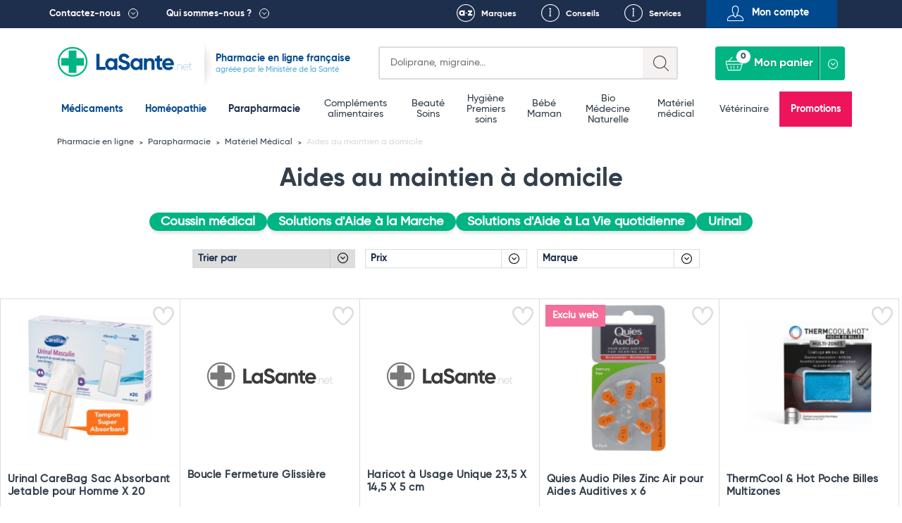

--- FILE ---
content_type: text/html; charset=UTF-8
request_url: https://lasante.net/espace-para/bien-etre-et-minceur/materiel-medical/maintien-a-domicile/
body_size: 28077
content:
<!DOCTYPE html>
<html xmlns="http://www.w3.org/1999/xhtml" xml:lang="fr" lang="fr">
<head>
    
				
<meta charset="UTF-8">
<meta name="viewport" content="width=device-width, initial-scale=1.0, minimum-scale=1.0, maximum-scale=5.0">


				
		
						
				
										
									
		
		
		
		<title>Aides Au Maintien À Domicile | Matériel Médical | Pharmacie LaSante.net</title>

			
		
	

				<link rel="canonical" href="https://lasante.net/espace-para/bien-etre-et-minceur/materiel-medical/maintien-a-domicile/"/>
	
				<meta id="meta-desc" name="description" content="">
	
				<link rel="preconnect" href="https://mwg.lasante.net/">
	<script type="text/javascript" src="https://mwg.lasante.net/js/na/na/u/36458ed90e.js" defer></script>

		<script type="text/javascript">
        (function () {
            window.sib = {equeue: [], client_key: 'a1gb7r0a9idwh99yiuxg8'};
			            window.sendinblue = {};
            for (var j = ['track', 'identify', 'trackLink', 'page'], i = 0; i < j.length; i++) {
                (function (k) {
                    window.sendinblue[k] = function () {
                        var arg = Array.prototype.slice.call(arguments);
                        (window.sib[k] || function () {
                            var t = {};
                            t[k] = arg;
                            window.sib.equeue.push(t);
                        })(arg[0], arg[1], arg[2]);
                    };
                })(j[i]);
            }
            var n = document.createElement('script'), i = document.getElementsByTagName('script')[0];
            n.type = 'text/javascript', n.id = 'sendinblue-js', n.async = !0, n.src = 'https://sibautomation.com/sa.js?key=' + window.sib.client_key, i.parentNode.insertBefore(n, i), window.sendinblue.page();
        })();
	</script>

					<script>
        window.dataLayer = window.dataLayer || [];

        function gtag() {
            dataLayer.push(arguments);
        }

        gtag('consent', 'default', {
            'ad_storage': 'denied',
            'ad_user_data': 'denied',
            'ad_personalization': 'denied',
            'analytics_storage': 'denied'
        });
	</script>

		<script async src="https://www.googletagmanager.com/gtag/js?id=G-L4MWKC1J4H"></script>
	<script>
        window.dataLayer = window.dataLayer || [];

        function gtag() {
            dataLayer.push(arguments);
        }

        gtag('js', new Date());
        gtag('config', 'G-L4MWKC1J4H');
	</script>

		<script async src="https://www.googletagmanager.com/gtag/js?id=AW-937708113"></script>
	<script>
        window.dataLayer = window.dataLayer || [];

        function gtag() {
            dataLayer.push(arguments);
        }

        gtag('js', new Date());
        gtag('config', 'AW-937708113');
        gtag('config', 'AW-996564540');
	</script>

		<script>
        function onSyneriseLoad() {
            SR.init({
                'trackerKey': '47005815-f5bb-464b-b1e1-7a315e857477', 'dataLayer': dataLayer
            });
        }

        (function (s, y, n, e, r, i, se) {
            s['SyneriseObjectNamespace'] = r;
            s[r] = s[r] || [],
                s[r]._t = 1 * new Date(), s[r]._i = 0, s[r]._l = i;
            var z = y.createElement(n),
                se = y.getElementsByTagName(n)[0];
            z.async = 1;
            z.src = e;
            se.parentNode.insertBefore(z, se);
            z.onload = z.onreadystatechange = function () {
                var rdy = z.readyState;
                if (!rdy || /complete|loaded/.test(z.readyState)) {
                    s[i]();
                    z.onload = null;
                    z.onreadystatechange = null;
                }
            };
        })(window, document, 'script',
            '//www.snrcdn.net/sdk/3.0/synerise-javascript-sdk.min.js', 'SR', 'onSyneriseLoad');
	</script>

		<script type="text/javascript">window.$crisp = [];
        window.CRISP_WEBSITE_ID = '0dfa027b-f1ed-4181-adb3-1fb54fdc8de9';
        (function () {
            d = document;
            s = d.createElement('script');
            s.src = 'https://client.crisp.chat/l.js';
            s.async = 1;
            d.getElementsByTagName('head')[0].appendChild(s);
        })();</script>

		<script>(function (w, d, t, r, u) {
            var f, n, i;
            w[u] = w[u] || [], f = function () {
                var o = {ti: '134612039'};
                o.q = w[u], w[u] = new UET(o), w[u].push('pageLoad');
            }, n = d.createElement(t), n.src = r, n.async = 1, n.onload = n.onreadystatechange = function () {
                var s = this.readyState;
                s && s !== 'loaded' && s !== 'complete' || (f(), n.onload = n.onreadystatechange = null);
            }, i = d.getElementsByTagName(t)[0], i.parentNode.insertBefore(n, i);
        })(window, document, 'script', '//bat.bing.com/bat.js', 'uetq');</script>

	

						
		
		
	
			<link rel="next" href="http://lasante.net/espace-para/bien-etre-et-minceur/materiel-medical/maintien-a-domicile/?p=2"/>
	
	














	<!-- Select2 CSS  -->
	<link href="https://cdn.jsdelivr.net/npm/select2@4.1.0-rc.0/dist/css/select2.min.css" rel="stylesheet" />
<link rel="shortcut icon" type="image/x-icon" href="https://images.lasante.net/favicon.ico?timestamp"/>
<link rel="stylesheet" href="https://lasante.net/assets/dist/css/main.min.css?v=1769036400">



<script src="https://cdn.botpress.cloud/webchat/v3.2/inject.js" defer></script>
<script>
    document.addEventListener("DOMContentLoaded", function(event) {
        window.botpress.init({
            "botId": "df986d47-f0c6-40e9-a741-9671a3944b1c",
            "configuration": {
                "version": "v1",
                "botName": "Emma",
                "website": {},
                "email": {},
                "phone": {},
                "termsOfService": {},
                "botAvatar":'https://images.lasante.net/young-woman-pharmacist-pharmacy.png',
                "additionalStylesheetUrl":'https://lasante.net/assets/dist/css/botpress.css?v=1769036400',
                "composerPlaceholder": 'Écrivez-nous un message...',
                "privacyPolicy": {},
                "color": "#00b583",
                "variant": "solid",
                "headerVariant": "glass",
                "themeMode": "light",
                "fontFamily": "inter",
                "radius": 4,
                "feedbackEnabled": false,
                "footer": ""
            },
            "clientId": "dfff44e7-2346-4af4-8dca-518b5121af2d"
        });
    });
</script></head>
<body class="page__wrapper" data-shop-name="LaSante.net">
<header>
            <div class="top__links">
    <div class="container container-belgium">
        <div class="row height-inherit">
            <div class="col-lg-12 cut-right height-inherit">
                <ul class="navbar-nav">
                    <li class="top__menu--left top__link--dropdown top__box--right pull-left top__menu--contact">
                        <a href=

                                                           "#"
                           
                        >Contactez-nous</a>
                                                    <div class="dropdown dropdown__contactez">
                                <div class="dropdown__left height-inherit">
                                    <p class="dropdown__title dropdown__title--blue">
                                        <a href="#">Pharmacie du Bizet</a>
                                    </p>
                                    <a href="/informations/localisation.htm">
                                        <div class="dropdown__map">
                                            <img src="https://images.lasante.net/pointer-header?timestamp" srcset="https://images.lasante.net/pointer-header?timestamp 1x, https://images.lasante.net/pointer-header@2x 2x" alt="Pointer" class="footer__pointer" loading="lazy"/>
                                            <img src="https://images.lasante.net/circle-person2.png?timestamp" srcset="https://images.lasante.net/circle-person2.png?timestamp 1x, https://images.lasante.net/circle-person2@2x.png 2x" class="dropdown__circle" alt="Pharmacie du Bizet" loading="lazy"/>
                                        </div>
                                    </a>
                                </div>
                                <div class="dropdown__right">
                                    <p class="dropdown__content">49 boulevard Georges Bizet 59650 Villeneuve d'Ascq FRANCE </p>
                                    <p class="dropdown__content">
                                        <a href="mailto:contact@lasante.net">contact@lasante.net</a>
                                    </p>
                                    <p class="dropdown__content">
                                        <a href="tel:0972414091" class="tel">09 72 41 40 91</a>
                                    </p>
                                    <p class="dropdown__content">
                                        Du lundi au vendredi de 9h à 17h <br>
                                    </p>
                                </div>
                                <div class="dropdown__right__desktop">
                                    <p class="dropdown__content">
                                        <div class="dropdown__right__desktop__button modal__trigger" data-modal="user-account" data-isfromcontact="true">Suivi de commande</div>
                                    </p>
                                    <p class="dropdown__content">
                                        <a href="#" class="modal__trigger" data-modal="question" aria-label="Ecrivez-nous !">
                                            <span class="icon icon__contact__envelope"></span>
                                        </a>
                                        <a href="#" class="modal__trigger blue_link" data-modal="question">Ecrivez-nous !</a>
                                        <div style="clear: both;"></div>
                                    </p>
                                    <p class="dropdown__content">
                                        <a href="#" class="modal__trigger" data-modal="recontact" aria-label="Faites-vous rappeler !">
                                            <span class="icon icon__contact__phone--left"></span>
                                        </a>
                                        <a href="#" class="modal__trigger blue_link" data-modal="recontact">Faites-vous rappeler !</a>
                                        <div style="clear: both;"></div>
                                    </p>

                                    <p class="dropdown__content">
                                        <a href="#" class="modal__trigger" data-modal="recontact" aria-label="Appelez-nous !">
                                            <span class="icon icon__contact__phone--right"></span>
                                        </a>
                                        <a href="#" class=" blue_link" >Appelez-nous !</a>
                                    <div style="clear: both;"></div>
                                    </p>
                                    <p class="dropdown__content address">
                                        <b>09 72 41 40 91 </b><br>
                                        Du lundi au vendredi <br>
                                        de 9h à 17h <br>
                                    </p>
                                </div>
                            </div>
                                            </li>
                    <li class="top__menu--left top__link--dropdown top__box--right pull-left">
                        <a href=

                                                   "#"
                        
                        >Qui sommes-nous ?</a>
                                                    <div class="dropdown dropdown__quisommesnous">
                                <div class="dropdown__row dropdown__row--blue">
                                    <a href="/informations/qui-sommes-nous.htm">
                                        <p class="dropdown__title dropdown__title--white" style="margin: 0;">
                                            LaSante.net
                                        </p>
                                        <img src="https://images.lasante.net/france-flag.png?timestamp" alt="France" class="dropdown__float" loading="lazy"/>
                                        <p class="dropdown__content dropdown__content--noafter">LaSante.net est une pharmacie en ligne 100% française autorisée par le Ministère de la Santé. </p>
                                    </a>
                                </div>
                                <div class="dropdown__row dropdown__row--grey">
                                    <ul class="dropdown__logos">
                                        <li>
                                            <a href="/informations/mentions-legales.htm"><img class="dropdown__logo " src="https://images.lasante.net/logo1.png?timestamp" srcset="https://images.lasante.net/logo1.png 1x, https://images.lasante.net/logo1@2x.png 2x" alt="Agence Régionale de Santé" loading="lazy"/></a>
                                        </li>
                                        <li>
                                            <a target="blank" href="http://www.ordre.pharmacien.fr/ecommerce/search?qec=www.lasante.net"><img class="dropdown__logo" src="https://images.lasante.net/logo2.png?timestamp" srcset="https://images.lasante.net/logo2.png 1x, https://images.lasante.net/logo2@2x.png 2x" alt="Ordre national des pharmaciens" loading="lazy"/></a>
                                        </li>
                                        <li>
                                            <a href="/informations/mentions-legales.htm"><img class="dropdown__logo multiply" src="https://images.lasante.net/logo3.png?timestamp" srcset="https://images.lasante.net/logo3.png 1x, https://images.lasante.net/logo3@2x.png 2x" alt="Agence nationale de sécurité du médicament et des produits de santé" loading="lazy"/></a>
                                        </li>
                                    </ul>
                                    <p class="dropdown__content  dropdown__content--blue">Pharmacie en ligne autorisée à vendre des médicaments depuis le 17 avril 2013
                                    </p>
                                </div>
                                <div class="dropdown__row dropdown__row--white">
                                    <span class="dropdown__title dropdown__title--blue dropdown__title__span">
                                        La presse parle de nous
                                    </span>
                                    <a href="/informations/lasantenet-dans-la-presse.htm">
                                        <ul class="dropdown__logos2">
                                            <li>
                                                <img class="dropdown__logo" src="https://images.lasante.net/logo4.png?timestamp" srcset="https://images.lasante.net/logo4.png 1x, https://images.lasante.net/logo4@2x.png 2x" alt="TF1" loading="lazy"/>
                                            </li>
                                            <li>
                                                <img class="dropdown__logo" src="https://images.lasante.net/logo5.png?timestamp" srcset="https://images.lasante.net/logo5.png 1x, https://images.lasante.net/logo5@2x.png 2x" alt="UFC-Que Choisir" loading="lazy"/>
                                            </li>
                                            <li>
                                                <img class="dropdown__logo" src="https://images.lasante.net/logo6.png?timestamp" srcset="https://images.lasante.net/logo6.png 1x, https://images.lasante.net/logo6@2x.png 2x" alt="Capital" loading="lazy"/>
                                            </li>
                                        </ul>
                                    </a>
                                </div>
                            </div>
                                            </li>
                    <ul class="navigation__mobile">
                            <ul class="navigation__mobile--login">
                                                                <li id="moncompte" class="modal__trigger text-center pull-right top__menu--right top__menu--user userHandler" data-modal="user-account">
                                    <span>Mon compte</span>
                                </li>
                                                            </ul>
                            <ul class="navigation__mobile--links">
                                <li class="pull-right top__box--left top__menu--right top__link--conseils">
                                    <a href="/informations/nos-services.htm">Services</a>
                                </li>
                                <li id="favoris-desktop" class="pull-right top__box--left top__menu--right top__link--favoris mob-hidden">
                                    <a href="/favoris">Favoris</a>
                                </li>
                                                                    <li id="conseils" class="pull-right top__box--left top__menu--right top__link--conseils">
                                        <a href="/fiches-conseil/">Conseils</a>
                                    </li>
                                                                <li id="marques" class="pull-right top__box--left top__menu--right top__link--marques ">
                                    <a href="/nos-marques">Marques</a>
                                </li>
                            </ul>
                    </ul>
                </ul>
            </div>
        </div>
    </div>
</div>
<div class="top container">
    <div class="header__bottom">
        <div class="header__bottom--left" id="logo">
            <div class="navigation__hamburger navigation__hamburger"></div>
            <div class="top__logo ">
                <a href="https://lasante.net/" class="top__logo--desktop"><img src="https://images.lasante.net/page-logo.svg?timestamp" width="220px" alt="LaSante.net"/></a>
                <a href="https://lasante.net/" class="top__logo--mobile"><img src="https://images.lasante.net/page-logo-mobile.svg?timestamp" alt="LaSante.net"/></a>
            </div>
                            <div class="top__text top__text--slogan">
                                        <p class="text__blue--dark ">Pharmacie en ligne française</p>
                    <p class="text__blue--light">agréée par le Ministère de la Santé</p>
                                    </div>
                    </div>
        <div class="header__bottom--right header__controls">
            <div class="cut-left top__search">
                <div class="search search-symfony">
                    <form class="search__form" autocomplete="off">
                        <div class="search__glass"></div>
                        <label for="search-input" class="sr-only">Search</label>
                        <input autocomplete="off" class="input__search" type="text" id="search-input" name=recherche placeholder=
                                                            "Doliprane, migraine..."
                                                     >
                        <div class="input__search--mobile"></div>
                    </form>
                </div>
            </div>
            <a id="favoris-mobile" href="/favoris" aria-label="Voir mes favoris">
                <span class="mob-only favoris-icon" aria-hidden="true"></span>
            </a>
            <div class="top__login top__login--mobile modal__trigger userHandler" data-modal="user-account">
                <button class="top__login--icon"></button>
            </div>
            <div class="cut-left cut-right top__basket">
                <a href="#" style="pointer-events: none"><button style="pointer-events: none" disabled="disabled" class="button__basket" type="button"><span class="basket__text">Mon panier</span><span class="button__basket--counter">0</span></button></a>
                <div class="basket__wrapper" data-name="Mon panier">
                    <ul class="basket__items">
                    </ul>
                    <div class="basket__total" data-total="">
                        <div class="total__wrapper">
                            <span class="total__name">Total</span>
                            <span class="total__price"></span>
                        </div>
                        <a href="/authentification"><button class="button__total">Commander</button></a>
                    </div>
                </div>
            </div>
        </div>
    </div>
</div>

<!-- Header main-nav -->
<div class="navigation__hamburger--cross"><img src="https://images.lasante.net/hamburger-open.svg?timestamp" alt="cross"></div>
<div class="top-navigation">
    <div class="navigation__wrapper menu">
        <div class="container slider__inner">
            <nav role="navigation" aria-label="Main menu">
                <ul class="navigation__list js-level js-top-level">

                    <div class="bloc__top">
                        <li class="navigation__item navigation__item--active">
                            <a class="navigation__link--active js-menu-item" href="/nos-medicaments/">Médicaments</a>
                        </li>
                        <li class="navigation__item navigation__item--active">
                            <a class="navigation__link--active js-menu-item" href="https://lasante.net/nos-medicaments/homeopathie/">Homéopathie</a>
                        </li>
                        <li class="navigation__item parapharmacie-menu">
                            <a class="navigation__link js-menu-item parapharmaciemenu_seo_link" href="/espace-para/">Parapharmacie</a>
                        </li>
                    </div>

                                        <div class="bloc__middle">
                    
                        <li class="navigation__item parapharmacie-menu">
                            <!-- 1st lvl link -->
                                                        <a class="navigation__link js-menu-item" href="/espace-para/bien-etre-et-minceur/bien-etre-complements-alimentaires/">Compléments alimentaires</a>
                        </li>

                    
                        <li class="navigation__item parapharmacie-menu">
                            <!-- 1st lvl link -->
                                                        <a class="navigation__link js-menu-item" href="/espace-para/beaute-et-soins/">Beauté <br />
 Soins</a>
                        </li>

                    
                        <li class="navigation__item parapharmacie-menu">
                            <!-- 1st lvl link -->
                                                        <a class="navigation__link js-menu-item" href="/espace-para/parapharmacie-hygiene/">Hygiène <br />
 Premiers soins</a>
                        </li>

                    
                        <li class="navigation__item parapharmacie-menu">
                            <!-- 1st lvl link -->
                                                        <a class="navigation__link js-menu-item" href="/espace-para/bebe-et-maman/">Bébé <br />
 Maman</a>
                        </li>

                    
                        <li class="navigation__item parapharmacie-menu">
                            <!-- 1st lvl link -->
                                                        <a class="navigation__link js-menu-item" href="/espace-para/bio/">Bio <br />
 Médecine Naturelle</a>
                        </li>

                    
                        <li class="navigation__item parapharmacie-menu">
                            <!-- 1st lvl link -->
                                                        <a class="navigation__link js-menu-item" href="/espace-para/bien-etre-et-minceur/materiel-medical/">Matériel médical</a>
                        </li>

                    
                        <li class="navigation__item parapharmacie-menu">
                            <!-- 1st lvl link -->
                                                        <a class="navigation__link js-menu-item" href="/espace-para/veterinaire/">Vétérinaire</a>
                        </li>

                                        </div>
                                        <ul class="bloc__bottom">
                        <li class="navigation__item navigation__item--important" style="background-color: #ED145B !important;"><a class="navigation__link--important" style="color: #ffffff" href="/espace-para/promotions/">Promotions</a></li>
                    </ul>
                </ul>
            </nav>
        </div>
    </div>
</div>

<script type="application/ld+json">
    {
        "@context": "https://schema.org",
        "@type": "Organization",
        "name": "LaSante",
        "url": "https://lasante.net",
        "logo": "https://images.lasante.net/page-logo.svg?1669379546",
        "contactPoint": {
            "@type": "ContactPoint",
            "telephone": "09 72 41 40 91",
            "contactType": "customer service",
            "areaServed": "FR",
            "availableLanguage": "fr"
        },
        "aggregateRating": {
            "@type": "AggregateRating",
            "ratingValue": "4.9",
            "bestRating": "5",
            "ratingCount": "62"
        },
        "sameAs": [
            "https://www.facebook.com/lasante.net",
            "https://twitter.com/LASante_net",
            "https://www.instagram.com/pharmacie_lasante_net/"
        ]
    }
</script>


<script type="application/ld+json">
{
    "@context": "http://schema.org",
    "@type": "BreadcrumbList",
    "itemListElement": [
                                {
                "@type": "ListItem",
                "position": "1",
                "item": "https://lasante.net/",
                "name": "Pharmacie en ligne"
            },
                                            {
                "@type": "ListItem",
                "position": "2",
                "item": "https://lasante.net/espace-para/",
                "name": "Parapharmacie"
            },
                                            {
                "@type": "ListItem",
                "position": "3",
                "item": "https://lasante.net/espace-para/materiel-medical/",
                "name": "Matériel Médical"
            },
                                            {
                "@type": "ListItem",
                "position": "4",
                "item": "https://lasante.net/espace-para/materiel-medical/maintien-a-domicile/",
                "name": "Aides au maintien à domicile"
            }
                        ]
}
</script>








</header>
<main>
    <input type="hidden" name="products_per_page" value="20">
<input type="hidden" name="total_products" value="274">
<input type="hidden" name="product_sort_method" value="sales">
<input type="hidden" name="product_category_suffix" value="maintien-a-domicile">
<input type="hidden" name="actual_id" value="">
<input type="hidden" name="current_page" value="">
<input type="hidden" name="category_desc" value="">
<input type="hidden" name="template" value="product-list"/>

<!--Breadcrumbs-->



<div class="breadcrumbs__container container">
    <ul class="breadcrumbs__list">
                                                                    <li class="breadcrumbs__item">
                    <a href="/" class="breadcrumbs__link">
                        Pharmacie en ligne
                    </a>
                </li>
                                                            <li class="breadcrumbs__item">
                    <a href="https://lasante.net/espace-para/" class="breadcrumbs__link">
                        Parapharmacie
                    </a>
                </li>
                                                            <li class="breadcrumbs__item">
                    <a href="https://lasante.net/espace-para/bien-etre-et-minceur/materiel-medical/" class="breadcrumbs__link">
                        Matériel Médical
                    </a>
                </li>
                                                                        <li class="breadcrumbs__item">
            <span class="breadcrumbs__link breadcrumbs__link--current">Aides au maintien à domicile</span>
        </li>
    </ul>
</div>
<div class="prodlist__listing--wrapper">
    <div class="prodlist__listing">
        <div class="prodlist__filters">
                    
<div class="prodlist__container">
            <div class="prodlist__content">
                <div class="prodlist__catname flex">
                    <h1>Aides au maintien à domicile</h1>
                </div>
                
                                            <ul class="mob-hidden flex prodlist__filters--cat">
                                                                                                <li>
                                        <a href="/espace-para/bien-etre-et-minceur/materiel-medical/maintien-a-domicile/coussin-medical/" class="catTopChild">Coussin médical</a>
                                    </li>
                                                                                                                                <li>
                                        <a href="/espace-para/bien-etre-et-minceur/materiel-medical/aide-a-la-marche/" class="catTopChild">Solutions d&#039;Aide à la Marche</a>
                                    </li>
                                                                                                                                <li>
                                        <a href="/espace-para/bien-etre-et-minceur/materiel-medical/aide-a-la-vie-quotidienne/" class="catTopChild">Solutions d&#039;Aide à La Vie quotidienne</a>
                                    </li>
                                                                                                                                <li>
                                        <a href="/espace-para/bien-etre-et-minceur/materiel-medical/maintien-a-domicile/urinal/" class="catTopChild">Urinal</a>
                                    </li>
                                                                                    </ul>
                                    
            </div>

            </div>

 


<ul class="mobile-hidden prodlist__filters--categories prodlist__filters--group" data-active="Catégorie" data-name="Catégorie" data-type="categories" data-number="0" data-price="no">
        <li class="prodlist__filters--listItem prodlist__filters--listHeader">
            <a class="prodlist__filters--listLink prodlist__filters--headerTitle addThere prodlist__filters--headerMedi prodlist__filters--topTitle accordion-trigger para">
                Catégorie
                <span class="prodlist__filters--subHeader">&nbsp;</span>
            </a>
            <ul class="prodlist__filters--list" style="display: none;">
                <li class="prodlist__filters--listItem">
                                    <ul class="prodlist__filters--listInner">
                                                                                                        <li class="prodlist__filters--listItem prodlist__filters--listItem--no-arrow">
                                    <a href="/espace-para/bien-etre-et-minceur/materiel-medical/maintien-a-domicile/coussin-medical/" class="prodlist__filters--listLink prodlist__filters--title accordion-trigger">Coussin médical</a>
                                </li>
                                                                                                                <li class="prodlist__filters--listItem prodlist__filters--listItem--no-arrow">
                                    <a href="/espace-para/bien-etre-et-minceur/materiel-medical/aide-a-la-marche/" class="prodlist__filters--listLink prodlist__filters--title accordion-trigger">Solutions d&#039;Aide à la Marche</a>
                                </li>
                                                                                                                <li class="prodlist__filters--listItem prodlist__filters--listItem--no-arrow">
                                    <a href="/espace-para/bien-etre-et-minceur/materiel-medical/aide-a-la-vie-quotidienne/" class="prodlist__filters--listLink prodlist__filters--title accordion-trigger">Solutions d&#039;Aide à La Vie quotidienne</a>
                                </li>
                                                                                                                <li class="prodlist__filters--listItem prodlist__filters--listItem--no-arrow">
                                    <a href="/espace-para/bien-etre-et-minceur/materiel-medical/maintien-a-domicile/urinal/" class="prodlist__filters--listLink prodlist__filters--title accordion-trigger">Urinal</a>
                                </li>
                                                                                            </ul>
                                </li>
            </ul>
        </li>
        
    </ul>
			            
	

				<div class="mob-hidden prodlist__filters--checkboxDesktop ">
		
							<div class="mob-hidden  prodlist__filters--sorting prodlist__filters--group sorting-type sorting--desktop" data-name="Trier par" data-type="sorting" data-number="2" data-price="no">
				<ul class="prodlist__filters--sorting prodlist__filters--group sorting-type" data-name="Trier par" data-type="sorting" data-number="2" data-price="no">
					<div class="prodlist__filters--select">
						<input type="hidden" class="sortUrl desktop" data-name="sort" value="">
						<select name="select2" id="select2">
							<option selected hidden value="#">Trier par</option>
							<option value="sales">Popularité</option>
							<option value="date_add">Nouveautés</option>
							<option value="price">Les moins chers</option>
							<option value="name">De A-Z</option>
						</select>
					</div>
				</ul>
			</div>
		
																			<div class="mob-hidden  prodlist__filters--item"
				 data-filtertype='features' data-parentid='price'>
				<ul class="prodlist__filters--list">
					<li class="prodlist__filters--listItem">
						<ul class="prodlist__filters--listInner">
							<li class="prodlist__filters--listItem prodlist__filters--item">
								<input class="filterUrl desktop" type="hidden" data-name="price" value="">
								<a data-link="price"
								   class="prodlist__filters--listLink prodlist__filters--title accordion-trigger">Prix</a>
								<ul class="prodlist__filters--listInner prodlist__filters--listCheckboxes">
									<li class="slider__cont prodlist__filters--listItem prodlist__filters--checkInput price"
										data-id='inPrice'>
										<input type="checkbox" class="desk checkFilter" name="price-scale-1"
											   id="price-scale-1" value="0-12€"
											   data-selected-min="0"
											   data-selected-max="12"
											   data-parent='price'>
										<label for="price-scale-1" class="prodlist__filters--checkLabel">0€
											- 12€</label>
									</li>
									<li class="slider__cont prodlist__filters--listItem prodlist__filters--checkInput price"
										data-id='inPrice'>
										<input type="checkbox" class="desk checkFilter" name="price-scale-2"
											   id="price-scale-2"
											   value="12-24€"
											   data-selected-min="12"
											   data-selected-max="24"
											   data-parent='price'>
										<label for="price-scale-2"
											   class="prodlist__filters--checkLabel">12
											€ - 24€ </label>
									</li>
									<li class="slider__cont prodlist__filters--listItem prodlist__filters--checkInput price"
										data-id='inPrice'>
										<input type="checkbox" class="desk checkFilter" name="price-scale-3"
											   id="price-scale-3"
											   value="24-60€"
											   data-selected-min="24"
											   data-selected-max="60"
											   data-parent='price'>
										<label for="price-scale-3"
											   class="prodlist__filters--checkLabel">24
											€ - 60€ </label>
									</li>
									<li class="slider__cont prodlist__filters--listItem prodlist__filters--checkInput price"
										data-id='inPrice'>
										<input type="checkbox" class="desk checkFilter" name="price-scale-4"
											   id="price-scale-4" value="+60€"
											   data-selected-min="60"
											   data-selected-max="264"
											   data-parent='price'>
										<label for="price-scale-4" class="prodlist__filters--checkLabel">Plus
											de 60€ </label>
									</li>
								</ul>
							</li>
						</ul>
					</li>
				</ul>
			</div>
										<div class="mob-hidden  prodlist__filters--item "
			 data-filterType="manufacturers">
			<ul class="prodlist__filters--list">
				<li class="prodlist__filters--listItem">
					<ul class="prodlist__filters--listInner">
						<li class="prodlist__filters--listItem prodlist__filters--item">
							<input class="filterUrl desktop" type="hidden" data-name="marque" value="">
							<a data-link="marque"
							   class="prodlist__filters--listLink prodlist__filters--title accordion-trigger">Marque</a>
							<ul class="prodlist__filters--listInner prodlist__filters--listCheckboxes">
																																																																<li class="prodlist__filters--listItem prodlist__filters--lastLvl prodlist__filters--checkInput "
										data-id="3m">
										<input class="desk checkFilter " type="checkbox"
											   id="manufacturer__3m" name="manufacturer__3m"
											   value="3M" 
											   data-link="3m" data-parent="marque">
										<label for="manufacturer__3m"
											   class="prodlist__filters--checkLabel">3M</label>
									</li>
																																																																<li class="prodlist__filters--listItem prodlist__filters--lastLvl prodlist__filters--checkInput "
										data-id="actipoche">
										<input class="desk checkFilter " type="checkbox"
											   id="manufacturer__actipoche" name="manufacturer__actipoche"
											   value="Actipoche" 
											   data-link="actipoche" data-parent="marque">
										<label for="manufacturer__actipoche"
											   class="prodlist__filters--checkLabel">Actipoche</label>
									</li>
																																																																<li class="prodlist__filters--listItem prodlist__filters--lastLvl prodlist__filters--checkInput "
										data-id="allevyn">
										<input class="desk checkFilter " type="checkbox"
											   id="manufacturer__allevyn" name="manufacturer__allevyn"
											   value="Allevyn" 
											   data-link="allevyn" data-parent="marque">
										<label for="manufacturer__allevyn"
											   class="prodlist__filters--checkLabel">Allevyn</label>
									</li>
																																																																<li class="prodlist__filters--listItem prodlist__filters--lastLvl prodlist__filters--checkInput "
										data-id="bausch_lomb">
										<input class="desk checkFilter " type="checkbox"
											   id="manufacturer__bausch_lomb" name="manufacturer__bausch_lomb"
											   value="Bausch &amp; Lomb" 
											   data-link="bausch_lomb" data-parent="marque">
										<label for="manufacturer__bausch_lomb"
											   class="prodlist__filters--checkLabel">Bausch &amp; Lomb</label>
									</li>
																																																																<li class="prodlist__filters--listItem prodlist__filters--lastLvl prodlist__filters--checkInput "
										data-id="biosynex">
										<input class="desk checkFilter " type="checkbox"
											   id="manufacturer__biosynex" name="manufacturer__biosynex"
											   value="Biosynex" 
											   data-link="biosynex" data-parent="marque">
										<label for="manufacturer__biosynex"
											   class="prodlist__filters--checkLabel">Biosynex</label>
									</li>
																																																																<li class="prodlist__filters--listItem prodlist__filters--lastLvl prodlist__filters--checkInput hidden"
										data-id="calindoo">
										<input class="desk checkFilter " type="checkbox"
											   id="manufacturer__calindoo" name="manufacturer__calindoo"
											   value="Calindoo" 
											   data-link="calindoo" data-parent="marque">
										<label for="manufacturer__calindoo"
											   class="prodlist__filters--checkLabel">Calindoo</label>
									</li>
																																																																<li class="prodlist__filters--listItem prodlist__filters--lastLvl prodlist__filters--checkInput "
										data-id="comed">
										<input class="desk checkFilter " type="checkbox"
											   id="manufacturer__comed" name="manufacturer__comed"
											   value="Comed" 
											   data-link="comed" data-parent="marque">
										<label for="manufacturer__comed"
											   class="prodlist__filters--checkLabel">Comed</label>
									</li>
																																																																<li class="prodlist__filters--listItem prodlist__filters--lastLvl prodlist__filters--checkInput "
										data-id="cooper">
										<input class="desk checkFilter " type="checkbox"
											   id="manufacturer__cooper" name="manufacturer__cooper"
											   value="Cooper" 
											   data-link="cooper" data-parent="marque">
										<label for="manufacturer__cooper"
											   class="prodlist__filters--checkLabel">Cooper</label>
									</li>
																																																																<li class="prodlist__filters--listItem prodlist__filters--lastLvl prodlist__filters--checkInput "
										data-id="dodie">
										<input class="desk checkFilter " type="checkbox"
											   id="manufacturer__dodie" name="manufacturer__dodie"
											   value="Dodie" 
											   data-link="dodie" data-parent="marque">
										<label for="manufacturer__dodie"
											   class="prodlist__filters--checkLabel">Dodie</label>
									</li>
																																																																<li class="prodlist__filters--listItem prodlist__filters--lastLvl prodlist__filters--checkInput "
										data-id="donjoy">
										<input class="desk checkFilter " type="checkbox"
											   id="manufacturer__donjoy" name="manufacturer__donjoy"
											   value="Donjoy" 
											   data-link="donjoy" data-parent="marque">
										<label for="manufacturer__donjoy"
											   class="prodlist__filters--checkLabel">Donjoy</label>
									</li>
																																																																<li class="prodlist__filters--listItem prodlist__filters--lastLvl prodlist__filters--checkInput "
										data-id="estipharm">
										<input class="desk checkFilter " type="checkbox"
											   id="manufacturer__estipharm" name="manufacturer__estipharm"
											   value="Estipharm" 
											   data-link="estipharm" data-parent="marque">
										<label for="manufacturer__estipharm"
											   class="prodlist__filters--checkLabel">Estipharm</label>
									</li>
																																																																<li class="prodlist__filters--listItem prodlist__filters--lastLvl prodlist__filters--checkInput "
										data-id="euromedis">
										<input class="desk checkFilter " type="checkbox"
											   id="manufacturer__euromedis" name="manufacturer__euromedis"
											   value="Euromedis" 
											   data-link="euromedis" data-parent="marque">
										<label for="manufacturer__euromedis"
											   class="prodlist__filters--checkLabel">Euromedis</label>
									</li>
																																																																<li class="prodlist__filters--listItem prodlist__filters--lastLvl prodlist__filters--checkInput "
										data-id="gima">
										<input class="desk checkFilter " type="checkbox"
											   id="manufacturer__gima" name="manufacturer__gima"
											   value="Gima" 
											   data-link="gima" data-parent="marque">
										<label for="manufacturer__gima"
											   class="prodlist__filters--checkLabel">Gima</label>
									</li>
																																																																<li class="prodlist__filters--listItem prodlist__filters--lastLvl prodlist__filters--checkInput "
										data-id="hartmann">
										<input class="desk checkFilter " type="checkbox"
											   id="manufacturer__hartmann" name="manufacturer__hartmann"
											   value="Hartmann" 
											   data-link="hartmann" data-parent="marque">
										<label for="manufacturer__hartmann"
											   class="prodlist__filters--checkLabel">Hartmann</label>
									</li>
																																																																<li class="prodlist__filters--listItem prodlist__filters--lastLvl prodlist__filters--checkInput "
										data-id="identites">
										<input class="desk checkFilter " type="checkbox"
											   id="manufacturer__identites" name="manufacturer__identites"
											   value="Identités" 
											   data-link="identites" data-parent="marque">
										<label for="manufacturer__identites"
											   class="prodlist__filters--checkLabel">Identités</label>
									</li>
																																																																<li class="prodlist__filters--listItem prodlist__filters--lastLvl prodlist__filters--checkInput "
										data-id="karapharm">
										<input class="desk checkFilter " type="checkbox"
											   id="manufacturer__karapharm" name="manufacturer__karapharm"
											   value="Karapharm" 
											   data-link="karapharm" data-parent="marque">
										<label for="manufacturer__karapharm"
											   class="prodlist__filters--checkLabel">Karapharm</label>
									</li>
																																																																<li class="prodlist__filters--listItem prodlist__filters--lastLvl prodlist__filters--checkInput "
										data-id="l2n">
										<input class="desk checkFilter " type="checkbox"
											   id="manufacturer__l2n" name="manufacturer__l2n"
											   value="L2N" 
											   data-link="l2n" data-parent="marque">
										<label for="manufacturer__l2n"
											   class="prodlist__filters--checkLabel">L2N</label>
									</li>
																																																																<li class="prodlist__filters--listItem prodlist__filters--lastLvl prodlist__filters--checkInput "
										data-id="lansinoh">
										<input class="desk checkFilter " type="checkbox"
											   id="manufacturer__lansinoh" name="manufacturer__lansinoh"
											   value="Lansinoh" 
											   data-link="lansinoh" data-parent="marque">
										<label for="manufacturer__lansinoh"
											   class="prodlist__filters--checkLabel">Lansinoh</label>
									</li>
																																																																<li class="prodlist__filters--listItem prodlist__filters--lastLvl prodlist__filters--checkInput "
										data-id="marque_conseil">
										<input class="desk checkFilter " type="checkbox"
											   id="manufacturer__marque_conseil" name="manufacturer__marque_conseil"
											   value="Marque Conseil" 
											   data-link="marque_conseil" data-parent="marque">
										<label for="manufacturer__marque_conseil"
											   class="prodlist__filters--checkLabel">Marque Conseil</label>
									</li>
																																																																<li class="prodlist__filters--listItem prodlist__filters--lastLvl prodlist__filters--checkInput "
										data-id="mayoly_spindler">
										<input class="desk checkFilter " type="checkbox"
											   id="manufacturer__mayoly_spindler" name="manufacturer__mayoly_spindler"
											   value="Mayoly Spindler" 
											   data-link="mayoly_spindler" data-parent="marque">
										<label for="manufacturer__mayoly_spindler"
											   class="prodlist__filters--checkLabel">Mayoly Spindler</label>
									</li>
																																																																<li class="prodlist__filters--listItem prodlist__filters--lastLvl prodlist__filters--checkInput "
										data-id="mercurochrome">
										<input class="desk checkFilter " type="checkbox"
											   id="manufacturer__mercurochrome" name="manufacturer__mercurochrome"
											   value="Mercurochrome" 
											   data-link="mercurochrome" data-parent="marque">
										<label for="manufacturer__mercurochrome"
											   class="prodlist__filters--checkLabel">Mercurochrome</label>
									</li>
																																																																<li class="prodlist__filters--listItem prodlist__filters--lastLvl prodlist__filters--checkInput "
										data-id="mvd">
										<input class="desk checkFilter " type="checkbox"
											   id="manufacturer__mvd" name="manufacturer__mvd"
											   value="MVD" 
											   data-link="mvd" data-parent="marque">
										<label for="manufacturer__mvd"
											   class="prodlist__filters--checkLabel">MVD</label>
									</li>
																																																																<li class="prodlist__filters--listItem prodlist__filters--lastLvl prodlist__filters--checkInput "
										data-id="om_pharma">
										<input class="desk checkFilter " type="checkbox"
											   id="manufacturer__om_pharma" name="manufacturer__om_pharma"
											   value="OM Pharma" 
											   data-link="om_pharma" data-parent="marque">
										<label for="manufacturer__om_pharma"
											   class="prodlist__filters--checkLabel">OM Pharma</label>
									</li>
																																																																<li class="prodlist__filters--listItem prodlist__filters--lastLvl prodlist__filters--checkInput "
										data-id="papilli">
										<input class="desk checkFilter " type="checkbox"
											   id="manufacturer__papilli" name="manufacturer__papilli"
											   value="Papilli" 
											   data-link="papilli" data-parent="marque">
										<label for="manufacturer__papilli"
											   class="prodlist__filters--checkLabel">Papilli</label>
									</li>
																																																																<li class="prodlist__filters--listItem prodlist__filters--lastLvl prodlist__filters--checkInput "
										data-id="pic">
										<input class="desk checkFilter " type="checkbox"
											   id="manufacturer__pic" name="manufacturer__pic"
											   value="PIC" 
											   data-link="pic" data-parent="marque">
										<label for="manufacturer__pic"
											   class="prodlist__filters--checkLabel">PIC</label>
									</li>
																																																																<li class="prodlist__filters--listItem prodlist__filters--lastLvl prodlist__filters--checkInput "
										data-id="pilbox">
										<input class="desk checkFilter " type="checkbox"
											   id="manufacturer__pilbox" name="manufacturer__pilbox"
											   value="Pilbox" 
											   data-link="pilbox" data-parent="marque">
										<label for="manufacturer__pilbox"
											   class="prodlist__filters--checkLabel">Pilbox</label>
									</li>
																																																																<li class="prodlist__filters--listItem prodlist__filters--lastLvl prodlist__filters--checkInput "
										data-id="plic">
										<input class="desk checkFilter " type="checkbox"
											   id="manufacturer__plic" name="manufacturer__plic"
											   value="Plic" 
											   data-link="plic" data-parent="marque">
										<label for="manufacturer__plic"
											   class="prodlist__filters--checkLabel">Plic</label>
									</li>
																																																																<li class="prodlist__filters--listItem prodlist__filters--lastLvl prodlist__filters--checkInput "
										data-id="quies">
										<input class="desk checkFilter " type="checkbox"
											   id="manufacturer__quies" name="manufacturer__quies"
											   value="Quies" 
											   data-link="quies" data-parent="marque">
										<label for="manufacturer__quies"
											   class="prodlist__filters--checkLabel">Quies</label>
									</li>
																																																																<li class="prodlist__filters--listItem prodlist__filters--lastLvl prodlist__filters--checkInput "
										data-id="rivadouce">
										<input class="desk checkFilter " type="checkbox"
											   id="manufacturer__rivadouce" name="manufacturer__rivadouce"
											   value="Rivadouce" 
											   data-link="rivadouce" data-parent="marque">
										<label for="manufacturer__rivadouce"
											   class="prodlist__filters--checkLabel">Rivadouce</label>
									</li>
																																																																<li class="prodlist__filters--listItem prodlist__filters--lastLvl prodlist__filters--checkInput "
										data-id="sanodiane">
										<input class="desk checkFilter " type="checkbox"
											   id="manufacturer__sanodiane" name="manufacturer__sanodiane"
											   value="Sanodiane" 
											   data-link="sanodiane" data-parent="marque">
										<label for="manufacturer__sanodiane"
											   class="prodlist__filters--checkLabel">Sanodiane</label>
									</li>
																																																																<li class="prodlist__filters--listItem prodlist__filters--lastLvl prodlist__filters--checkInput "
										data-id="sanofi_aventis">
										<input class="desk checkFilter " type="checkbox"
											   id="manufacturer__sanofi_aventis" name="manufacturer__sanofi_aventis"
											   value="Sanofi Aventis" 
											   data-link="sanofi_aventis" data-parent="marque">
										<label for="manufacturer__sanofi_aventis"
											   class="prodlist__filters--checkLabel">Sanofi Aventis</label>
									</li>
																																																																<li class="prodlist__filters--listItem prodlist__filters--lastLvl prodlist__filters--checkInput "
										data-id="sea_band">
										<input class="desk checkFilter " type="checkbox"
											   id="manufacturer__sea_band" name="manufacturer__sea_band"
											   value="Sea-Band" 
											   data-link="sea_band" data-parent="marque">
										<label for="manufacturer__sea_band"
											   class="prodlist__filters--checkLabel">Sea-Band</label>
									</li>
																																																																<li class="prodlist__filters--listItem prodlist__filters--lastLvl prodlist__filters--checkInput "
										data-id="soframar">
										<input class="desk checkFilter " type="checkbox"
											   id="manufacturer__soframar" name="manufacturer__soframar"
											   value="Soframar" 
											   data-link="soframar" data-parent="marque">
										<label for="manufacturer__soframar"
											   class="prodlist__filters--checkLabel">Soframar</label>
									</li>
																																																																<li class="prodlist__filters--listItem prodlist__filters--lastLvl prodlist__filters--checkInput "
										data-id="tena">
										<input class="desk checkFilter " type="checkbox"
											   id="manufacturer__tena" name="manufacturer__tena"
											   value="Tena" 
											   data-link="tena" data-parent="marque">
										<label for="manufacturer__tena"
											   class="prodlist__filters--checkLabel">Tena</label>
									</li>
																																																																<li class="prodlist__filters--listItem prodlist__filters--lastLvl prodlist__filters--checkInput "
										data-id="therapearl">
										<input class="desk checkFilter " type="checkbox"
											   id="manufacturer__therapearl" name="manufacturer__therapearl"
											   value="TheraPearl" 
											   data-link="therapearl" data-parent="marque">
										<label for="manufacturer__therapearl"
											   class="prodlist__filters--checkLabel">TheraPearl</label>
									</li>
																																																																<li class="prodlist__filters--listItem prodlist__filters--lastLvl prodlist__filters--checkInput "
										data-id="thermcool">
										<input class="desk checkFilter " type="checkbox"
											   id="manufacturer__thermcool" name="manufacturer__thermcool"
											   value="ThermCool" 
											   data-link="thermcool" data-parent="marque">
										<label for="manufacturer__thermcool"
											   class="prodlist__filters--checkLabel">ThermCool</label>
									</li>
																																																																<li class="prodlist__filters--listItem prodlist__filters--lastLvl prodlist__filters--checkInput "
										data-id="thuasne">
										<input class="desk checkFilter " type="checkbox"
											   id="manufacturer__thuasne" name="manufacturer__thuasne"
											   value="Thuasne" 
											   data-link="thuasne" data-parent="marque">
										<label for="manufacturer__thuasne"
											   class="prodlist__filters--checkLabel">Thuasne</label>
									</li>
																																																																<li class="prodlist__filters--listItem prodlist__filters--lastLvl prodlist__filters--checkInput "
										data-id="urgo">
										<input class="desk checkFilter " type="checkbox"
											   id="manufacturer__urgo" name="manufacturer__urgo"
											   value="Urgo" 
											   data-link="urgo" data-parent="marque">
										<label for="manufacturer__urgo"
											   class="prodlist__filters--checkLabel">Urgo</label>
									</li>
																																																																<li class="prodlist__filters--listItem prodlist__filters--lastLvl prodlist__filters--checkInput "
										data-id="vicks">
										<input class="desk checkFilter " type="checkbox"
											   id="manufacturer__vicks" name="manufacturer__vicks"
											   value="Vicks" 
											   data-link="vicks" data-parent="marque">
										<label for="manufacturer__vicks"
											   class="prodlist__filters--checkLabel">Vicks</label>
									</li>
																																																																<li class="prodlist__filters--listItem prodlist__filters--lastLvl prodlist__filters--checkInput "
										data-id="zeiss">
										<input class="desk checkFilter " type="checkbox"
											   id="manufacturer__zeiss" name="manufacturer__zeiss"
											   value="Zeiss" 
											   data-link="zeiss" data-parent="marque">
										<label for="manufacturer__zeiss"
											   class="prodlist__filters--checkLabel">Zeiss</label>
									</li>
															</ul>
						</li>
					</ul>
				</li>
			</ul>
		</div>
				
		<input type="hidden" class="filterUrlAggregated desktop" value="">

		<div class="filters-start" style="display: none;"></div>

	</div>
		<div class="mobile-hidden prodlist__filters--mobile">

		<ul class="desktop-hidden prodlist__filters--filters prodlist__filters--group"
			data-name="Filtrer par" data-type="filters" data-number="1" data-price="yes">
			<li class="prodlist__filters--listItem prodlist__filters--listHeader">
				<a class="prodlist__filters--listLink prodlist__filters--headerTitle addThere prodlist__filters--headerMedi prodlist__filters--topTitle modalHandler para">
					Filtrer par<span class="prodlist__filters--subHeader">...</span>
				</a>
				<ul class="prodlist__filters--list">
																																														<div class=" prodlist__filters--item"
							 data-filtertype='features' data-parentid='price'>
							<ul class="prodlist__filters--list">
								<li class="prodlist__filters--listItem">
									<ul class="prodlist__filters--listInner">
										<li class="prodlist__filters--listItem prodlist__filters--item">
											<input class="filterUrl tablet" type="hidden" data-name="price"
												   value="">
											<a data-link="price"
											   class="prodlist__filters--listLink prodlist__filters--title accordion-trigger">Prix</a>
											<ul class="prodlist__filters--listInner prodlist__filters--listCheckboxes">

												<li class="prodlist__filters--listItem prodlist__filters--checkInput price"
													data-id='inPrice'>
													<input type="checkbox" class="checkFilter"
														   name="price-scale-1" id="price-scale-1"
														   value="0-12€"
														   data-selected-min="0"
														   data-selected-max=12 data-parent='price'>
													<label for="price-scale-1"
														   class="prodlist__filters--checkLabel">0€
														- 12€ </label>
												</li>
												<li class="prodlist__filters--listItem prodlist__filters--checkInput price"
													data-id='inPrice'>
													<input type="checkbox" class="checkFilter"
														   name="price-scale-2" id="price-scale-2"
														   value="12-24€"
														   data-selected-min="12"
														   data-selected-max="24"
														   data-parent='price'>
													<label for="price-scale-2"
														   class="prodlist__filters--checkLabel">12
														€ - 24€</label>
												</li>
												<li class="prodlist__filters--listItem prodlist__filters--checkInput price"
													data-id='inPrice'>
													<input type="checkbox" class="checkFilter"
														   name="price-scale-3" id="price-scale-3"
														   value="24-60€"
														   data-selected-min="24"
														   data-selected-max="60"
														   data-parent='price'>
													<label for="price-scale-3"
														   class="prodlist__filters--checkLabel">24
														€ - 60€</label>
												</li>
												<li class="prodlist__filters--listItem prodlist__filters--checkInput price"
													data-id='inPrice'>
													<input type="checkbox" class="checkFilter"
														   name="price-scale-4" id="price-scale-4"
														   value="+60€"
														   data-selected-min="60"
														   data-selected-max="264"
														   data-parent='price'>
													<label for="price-scale-4"
														   class="prodlist__filters--checkLabel">Plus
														de 60€ </label>
												</li>
											</ul>
										</li>
									</ul>
								</li>
							</ul>
						</div>
					
																				<div class="prodlist__filters--item "
						 data-filterType="manufacturers">
						<ul class="prodlist__filters--list">
							<li class="prodlist__filters--listItem">
								<ul class="prodlist__filters--listInner">
									<li class="prodlist__filters--listItem">
										<input class="filterUrl tablet" type="hidden" data-name="marque"
											   value="">
										<a data-link="marque"
										   class="prodlist__filters--listLink prodlist__filters--title accordion-trigger">Marque</a>
										<ul class="prodlist__filters--listInner prodlist__filters--listCheckboxes">
																																																																																					<li class="prodlist__filters--listItem prodlist__filters--lastLvl prodlist__filters--checkInput "
													data-id="3m">
													<input class="checkFilter "
														   type="checkbox" id="manufacturer__3m"
														   name="manufacturer__3m"
														   value="3M" 
														   data-link="3m"
														   data-parent="marque">
													<label for="manufacturer__3m"
														   class="prodlist__filters--checkLabel">3M</label>
												</li>
																																																																																					<li class="prodlist__filters--listItem prodlist__filters--lastLvl prodlist__filters--checkInput "
													data-id="actipoche">
													<input class="checkFilter "
														   type="checkbox" id="manufacturer__actipoche"
														   name="manufacturer__actipoche"
														   value="Actipoche" 
														   data-link="actipoche"
														   data-parent="marque">
													<label for="manufacturer__actipoche"
														   class="prodlist__filters--checkLabel">Actipoche</label>
												</li>
																																																																																					<li class="prodlist__filters--listItem prodlist__filters--lastLvl prodlist__filters--checkInput "
													data-id="allevyn">
													<input class="checkFilter "
														   type="checkbox" id="manufacturer__allevyn"
														   name="manufacturer__allevyn"
														   value="Allevyn" 
														   data-link="allevyn"
														   data-parent="marque">
													<label for="manufacturer__allevyn"
														   class="prodlist__filters--checkLabel">Allevyn</label>
												</li>
																																																																																					<li class="prodlist__filters--listItem prodlist__filters--lastLvl prodlist__filters--checkInput "
													data-id="bausch_lomb">
													<input class="checkFilter "
														   type="checkbox" id="manufacturer__bausch_lomb"
														   name="manufacturer__bausch_lomb"
														   value="Bausch &amp; Lomb" 
														   data-link="bausch_lomb"
														   data-parent="marque">
													<label for="manufacturer__bausch_lomb"
														   class="prodlist__filters--checkLabel">Bausch &amp; Lomb</label>
												</li>
																																																																																					<li class="prodlist__filters--listItem prodlist__filters--lastLvl prodlist__filters--checkInput "
													data-id="biosynex">
													<input class="checkFilter "
														   type="checkbox" id="manufacturer__biosynex"
														   name="manufacturer__biosynex"
														   value="Biosynex" 
														   data-link="biosynex"
														   data-parent="marque">
													<label for="manufacturer__biosynex"
														   class="prodlist__filters--checkLabel">Biosynex</label>
												</li>
																																																																																					<li class="prodlist__filters--listItem prodlist__filters--lastLvl prodlist__filters--checkInput hidden"
													data-id="calindoo">
													<input class="checkFilter "
														   type="checkbox" id="manufacturer__calindoo"
														   name="manufacturer__calindoo"
														   value="Calindoo" 
														   data-link="calindoo"
														   data-parent="marque">
													<label for="manufacturer__calindoo"
														   class="prodlist__filters--checkLabel">Calindoo</label>
												</li>
																																																																																					<li class="prodlist__filters--listItem prodlist__filters--lastLvl prodlist__filters--checkInput "
													data-id="comed">
													<input class="checkFilter "
														   type="checkbox" id="manufacturer__comed"
														   name="manufacturer__comed"
														   value="Comed" 
														   data-link="comed"
														   data-parent="marque">
													<label for="manufacturer__comed"
														   class="prodlist__filters--checkLabel">Comed</label>
												</li>
																																																																																					<li class="prodlist__filters--listItem prodlist__filters--lastLvl prodlist__filters--checkInput "
													data-id="cooper">
													<input class="checkFilter "
														   type="checkbox" id="manufacturer__cooper"
														   name="manufacturer__cooper"
														   value="Cooper" 
														   data-link="cooper"
														   data-parent="marque">
													<label for="manufacturer__cooper"
														   class="prodlist__filters--checkLabel">Cooper</label>
												</li>
																																																																																					<li class="prodlist__filters--listItem prodlist__filters--lastLvl prodlist__filters--checkInput "
													data-id="dodie">
													<input class="checkFilter "
														   type="checkbox" id="manufacturer__dodie"
														   name="manufacturer__dodie"
														   value="Dodie" 
														   data-link="dodie"
														   data-parent="marque">
													<label for="manufacturer__dodie"
														   class="prodlist__filters--checkLabel">Dodie</label>
												</li>
																																																																																					<li class="prodlist__filters--listItem prodlist__filters--lastLvl prodlist__filters--checkInput "
													data-id="donjoy">
													<input class="checkFilter "
														   type="checkbox" id="manufacturer__donjoy"
														   name="manufacturer__donjoy"
														   value="Donjoy" 
														   data-link="donjoy"
														   data-parent="marque">
													<label for="manufacturer__donjoy"
														   class="prodlist__filters--checkLabel">Donjoy</label>
												</li>
																																																																																					<li class="prodlist__filters--listItem prodlist__filters--lastLvl prodlist__filters--checkInput "
													data-id="estipharm">
													<input class="checkFilter "
														   type="checkbox" id="manufacturer__estipharm"
														   name="manufacturer__estipharm"
														   value="Estipharm" 
														   data-link="estipharm"
														   data-parent="marque">
													<label for="manufacturer__estipharm"
														   class="prodlist__filters--checkLabel">Estipharm</label>
												</li>
																																																																																					<li class="prodlist__filters--listItem prodlist__filters--lastLvl prodlist__filters--checkInput "
													data-id="euromedis">
													<input class="checkFilter "
														   type="checkbox" id="manufacturer__euromedis"
														   name="manufacturer__euromedis"
														   value="Euromedis" 
														   data-link="euromedis"
														   data-parent="marque">
													<label for="manufacturer__euromedis"
														   class="prodlist__filters--checkLabel">Euromedis</label>
												</li>
																																																																																					<li class="prodlist__filters--listItem prodlist__filters--lastLvl prodlist__filters--checkInput "
													data-id="gima">
													<input class="checkFilter "
														   type="checkbox" id="manufacturer__gima"
														   name="manufacturer__gima"
														   value="Gima" 
														   data-link="gima"
														   data-parent="marque">
													<label for="manufacturer__gima"
														   class="prodlist__filters--checkLabel">Gima</label>
												</li>
																																																																																					<li class="prodlist__filters--listItem prodlist__filters--lastLvl prodlist__filters--checkInput "
													data-id="hartmann">
													<input class="checkFilter "
														   type="checkbox" id="manufacturer__hartmann"
														   name="manufacturer__hartmann"
														   value="Hartmann" 
														   data-link="hartmann"
														   data-parent="marque">
													<label for="manufacturer__hartmann"
														   class="prodlist__filters--checkLabel">Hartmann</label>
												</li>
																																																																																					<li class="prodlist__filters--listItem prodlist__filters--lastLvl prodlist__filters--checkInput "
													data-id="identites">
													<input class="checkFilter "
														   type="checkbox" id="manufacturer__identites"
														   name="manufacturer__identites"
														   value="Identités" 
														   data-link="identites"
														   data-parent="marque">
													<label for="manufacturer__identites"
														   class="prodlist__filters--checkLabel">Identités</label>
												</li>
																																																																																					<li class="prodlist__filters--listItem prodlist__filters--lastLvl prodlist__filters--checkInput "
													data-id="karapharm">
													<input class="checkFilter "
														   type="checkbox" id="manufacturer__karapharm"
														   name="manufacturer__karapharm"
														   value="Karapharm" 
														   data-link="karapharm"
														   data-parent="marque">
													<label for="manufacturer__karapharm"
														   class="prodlist__filters--checkLabel">Karapharm</label>
												</li>
																																																																																					<li class="prodlist__filters--listItem prodlist__filters--lastLvl prodlist__filters--checkInput "
													data-id="l2n">
													<input class="checkFilter "
														   type="checkbox" id="manufacturer__l2n"
														   name="manufacturer__l2n"
														   value="L2N" 
														   data-link="l2n"
														   data-parent="marque">
													<label for="manufacturer__l2n"
														   class="prodlist__filters--checkLabel">L2N</label>
												</li>
																																																																																					<li class="prodlist__filters--listItem prodlist__filters--lastLvl prodlist__filters--checkInput "
													data-id="lansinoh">
													<input class="checkFilter "
														   type="checkbox" id="manufacturer__lansinoh"
														   name="manufacturer__lansinoh"
														   value="Lansinoh" 
														   data-link="lansinoh"
														   data-parent="marque">
													<label for="manufacturer__lansinoh"
														   class="prodlist__filters--checkLabel">Lansinoh</label>
												</li>
																																																																																					<li class="prodlist__filters--listItem prodlist__filters--lastLvl prodlist__filters--checkInput "
													data-id="marque_conseil">
													<input class="checkFilter "
														   type="checkbox" id="manufacturer__marque_conseil"
														   name="manufacturer__marque_conseil"
														   value="Marque Conseil" 
														   data-link="marque_conseil"
														   data-parent="marque">
													<label for="manufacturer__marque_conseil"
														   class="prodlist__filters--checkLabel">Marque Conseil</label>
												</li>
																																																																																					<li class="prodlist__filters--listItem prodlist__filters--lastLvl prodlist__filters--checkInput "
													data-id="mayoly_spindler">
													<input class="checkFilter "
														   type="checkbox" id="manufacturer__mayoly_spindler"
														   name="manufacturer__mayoly_spindler"
														   value="Mayoly Spindler" 
														   data-link="mayoly_spindler"
														   data-parent="marque">
													<label for="manufacturer__mayoly_spindler"
														   class="prodlist__filters--checkLabel">Mayoly Spindler</label>
												</li>
																																																																																					<li class="prodlist__filters--listItem prodlist__filters--lastLvl prodlist__filters--checkInput "
													data-id="mercurochrome">
													<input class="checkFilter "
														   type="checkbox" id="manufacturer__mercurochrome"
														   name="manufacturer__mercurochrome"
														   value="Mercurochrome" 
														   data-link="mercurochrome"
														   data-parent="marque">
													<label for="manufacturer__mercurochrome"
														   class="prodlist__filters--checkLabel">Mercurochrome</label>
												</li>
																																																																																					<li class="prodlist__filters--listItem prodlist__filters--lastLvl prodlist__filters--checkInput "
													data-id="mvd">
													<input class="checkFilter "
														   type="checkbox" id="manufacturer__mvd"
														   name="manufacturer__mvd"
														   value="MVD" 
														   data-link="mvd"
														   data-parent="marque">
													<label for="manufacturer__mvd"
														   class="prodlist__filters--checkLabel">MVD</label>
												</li>
																																																																																					<li class="prodlist__filters--listItem prodlist__filters--lastLvl prodlist__filters--checkInput "
													data-id="om_pharma">
													<input class="checkFilter "
														   type="checkbox" id="manufacturer__om_pharma"
														   name="manufacturer__om_pharma"
														   value="OM Pharma" 
														   data-link="om_pharma"
														   data-parent="marque">
													<label for="manufacturer__om_pharma"
														   class="prodlist__filters--checkLabel">OM Pharma</label>
												</li>
																																																																																					<li class="prodlist__filters--listItem prodlist__filters--lastLvl prodlist__filters--checkInput "
													data-id="papilli">
													<input class="checkFilter "
														   type="checkbox" id="manufacturer__papilli"
														   name="manufacturer__papilli"
														   value="Papilli" 
														   data-link="papilli"
														   data-parent="marque">
													<label for="manufacturer__papilli"
														   class="prodlist__filters--checkLabel">Papilli</label>
												</li>
																																																																																					<li class="prodlist__filters--listItem prodlist__filters--lastLvl prodlist__filters--checkInput "
													data-id="pic">
													<input class="checkFilter "
														   type="checkbox" id="manufacturer__pic"
														   name="manufacturer__pic"
														   value="PIC" 
														   data-link="pic"
														   data-parent="marque">
													<label for="manufacturer__pic"
														   class="prodlist__filters--checkLabel">PIC</label>
												</li>
																																																																																					<li class="prodlist__filters--listItem prodlist__filters--lastLvl prodlist__filters--checkInput "
													data-id="pilbox">
													<input class="checkFilter "
														   type="checkbox" id="manufacturer__pilbox"
														   name="manufacturer__pilbox"
														   value="Pilbox" 
														   data-link="pilbox"
														   data-parent="marque">
													<label for="manufacturer__pilbox"
														   class="prodlist__filters--checkLabel">Pilbox</label>
												</li>
																																																																																					<li class="prodlist__filters--listItem prodlist__filters--lastLvl prodlist__filters--checkInput "
													data-id="plic">
													<input class="checkFilter "
														   type="checkbox" id="manufacturer__plic"
														   name="manufacturer__plic"
														   value="Plic" 
														   data-link="plic"
														   data-parent="marque">
													<label for="manufacturer__plic"
														   class="prodlist__filters--checkLabel">Plic</label>
												</li>
																																																																																					<li class="prodlist__filters--listItem prodlist__filters--lastLvl prodlist__filters--checkInput "
													data-id="quies">
													<input class="checkFilter "
														   type="checkbox" id="manufacturer__quies"
														   name="manufacturer__quies"
														   value="Quies" 
														   data-link="quies"
														   data-parent="marque">
													<label for="manufacturer__quies"
														   class="prodlist__filters--checkLabel">Quies</label>
												</li>
																																																																																					<li class="prodlist__filters--listItem prodlist__filters--lastLvl prodlist__filters--checkInput "
													data-id="rivadouce">
													<input class="checkFilter "
														   type="checkbox" id="manufacturer__rivadouce"
														   name="manufacturer__rivadouce"
														   value="Rivadouce" 
														   data-link="rivadouce"
														   data-parent="marque">
													<label for="manufacturer__rivadouce"
														   class="prodlist__filters--checkLabel">Rivadouce</label>
												</li>
																																																																																					<li class="prodlist__filters--listItem prodlist__filters--lastLvl prodlist__filters--checkInput "
													data-id="sanodiane">
													<input class="checkFilter "
														   type="checkbox" id="manufacturer__sanodiane"
														   name="manufacturer__sanodiane"
														   value="Sanodiane" 
														   data-link="sanodiane"
														   data-parent="marque">
													<label for="manufacturer__sanodiane"
														   class="prodlist__filters--checkLabel">Sanodiane</label>
												</li>
																																																																																					<li class="prodlist__filters--listItem prodlist__filters--lastLvl prodlist__filters--checkInput "
													data-id="sanofi_aventis">
													<input class="checkFilter "
														   type="checkbox" id="manufacturer__sanofi_aventis"
														   name="manufacturer__sanofi_aventis"
														   value="Sanofi Aventis" 
														   data-link="sanofi_aventis"
														   data-parent="marque">
													<label for="manufacturer__sanofi_aventis"
														   class="prodlist__filters--checkLabel">Sanofi Aventis</label>
												</li>
																																																																																					<li class="prodlist__filters--listItem prodlist__filters--lastLvl prodlist__filters--checkInput "
													data-id="sea_band">
													<input class="checkFilter "
														   type="checkbox" id="manufacturer__sea_band"
														   name="manufacturer__sea_band"
														   value="Sea-Band" 
														   data-link="sea_band"
														   data-parent="marque">
													<label for="manufacturer__sea_band"
														   class="prodlist__filters--checkLabel">Sea-Band</label>
												</li>
																																																																																					<li class="prodlist__filters--listItem prodlist__filters--lastLvl prodlist__filters--checkInput "
													data-id="soframar">
													<input class="checkFilter "
														   type="checkbox" id="manufacturer__soframar"
														   name="manufacturer__soframar"
														   value="Soframar" 
														   data-link="soframar"
														   data-parent="marque">
													<label for="manufacturer__soframar"
														   class="prodlist__filters--checkLabel">Soframar</label>
												</li>
																																																																																					<li class="prodlist__filters--listItem prodlist__filters--lastLvl prodlist__filters--checkInput "
													data-id="tena">
													<input class="checkFilter "
														   type="checkbox" id="manufacturer__tena"
														   name="manufacturer__tena"
														   value="Tena" 
														   data-link="tena"
														   data-parent="marque">
													<label for="manufacturer__tena"
														   class="prodlist__filters--checkLabel">Tena</label>
												</li>
																																																																																					<li class="prodlist__filters--listItem prodlist__filters--lastLvl prodlist__filters--checkInput "
													data-id="therapearl">
													<input class="checkFilter "
														   type="checkbox" id="manufacturer__therapearl"
														   name="manufacturer__therapearl"
														   value="TheraPearl" 
														   data-link="therapearl"
														   data-parent="marque">
													<label for="manufacturer__therapearl"
														   class="prodlist__filters--checkLabel">TheraPearl</label>
												</li>
																																																																																					<li class="prodlist__filters--listItem prodlist__filters--lastLvl prodlist__filters--checkInput "
													data-id="thermcool">
													<input class="checkFilter "
														   type="checkbox" id="manufacturer__thermcool"
														   name="manufacturer__thermcool"
														   value="ThermCool" 
														   data-link="thermcool"
														   data-parent="marque">
													<label for="manufacturer__thermcool"
														   class="prodlist__filters--checkLabel">ThermCool</label>
												</li>
																																																																																					<li class="prodlist__filters--listItem prodlist__filters--lastLvl prodlist__filters--checkInput "
													data-id="thuasne">
													<input class="checkFilter "
														   type="checkbox" id="manufacturer__thuasne"
														   name="manufacturer__thuasne"
														   value="Thuasne" 
														   data-link="thuasne"
														   data-parent="marque">
													<label for="manufacturer__thuasne"
														   class="prodlist__filters--checkLabel">Thuasne</label>
												</li>
																																																																																					<li class="prodlist__filters--listItem prodlist__filters--lastLvl prodlist__filters--checkInput "
													data-id="urgo">
													<input class="checkFilter "
														   type="checkbox" id="manufacturer__urgo"
														   name="manufacturer__urgo"
														   value="Urgo" 
														   data-link="urgo"
														   data-parent="marque">
													<label for="manufacturer__urgo"
														   class="prodlist__filters--checkLabel">Urgo</label>
												</li>
																																																																																					<li class="prodlist__filters--listItem prodlist__filters--lastLvl prodlist__filters--checkInput "
													data-id="vicks">
													<input class="checkFilter "
														   type="checkbox" id="manufacturer__vicks"
														   name="manufacturer__vicks"
														   value="Vicks" 
														   data-link="vicks"
														   data-parent="marque">
													<label for="manufacturer__vicks"
														   class="prodlist__filters--checkLabel">Vicks</label>
												</li>
																																																																																					<li class="prodlist__filters--listItem prodlist__filters--lastLvl prodlist__filters--checkInput "
													data-id="zeiss">
													<input class="checkFilter "
														   type="checkbox" id="manufacturer__zeiss"
														   name="manufacturer__zeiss"
														   value="Zeiss" 
														   data-link="zeiss"
														   data-parent="marque">
													<label for="manufacturer__zeiss"
														   class="prodlist__filters--checkLabel">Zeiss</label>
												</li>
																					</ul>
									</li>
								</ul>
							</li>
						</ul>
					</div>
														</ul>
			</li>
			<input type="hidden" class="filterUrlAggregated tablet" value="">
		</ul>
		
					<ul class="desktop-hidden prodlist__filters--sorting prodlist__filters--group sorting-type" data-name="Trier par" data-type="sorting" data-number="2" data-price="no">
				<li class="prodlist__filters--listItem prodlist__filters--listHeader">
					<a class="prodlist__filters--listLink prodlist__filters--headerTitle addThere prodlist__filters--headerMedi prodlist__filters--topTitle accordion-trigger para">
						Trier par<span class="prodlist__filters--subHeader">Popularité</span>
					</a>
					<ul class="prodlist__filters--list sort-filters">
						<li class="prodlist__filters--listItem">
							<ul class="prodlist__filters--listInner">
								<li class="prodlist__filters--listItem prodlist__filters--lastLvl"><a class="prodlist__filters--linkLast prodlist__filters--listLink prodlist__filters--listFilter actual">Popularité</a></li>
								<li class="prodlist__filters--listItem prodlist__filters--lastLvl"><a class="prodlist__filters--linkLast prodlist__filters--listLink prodlist__filters--listFilter">Nouveautés</a></li>
								<li class="prodlist__filters--listItem prodlist__filters--lastLvl"><a class="prodlist__filters--linkLast prodlist__filters--listLink prodlist__filters--listFilter">Les moins chers</a></li>
								<li class="prodlist__filters--listItem prodlist__filters--lastLvl"><a class="prodlist__filters--linkLast prodlist__filters--listLink prodlist__filters--listFilter">De A-Z</a></li>
							</ul>
						</li>
					</ul>
				</li>
			</ul>
					</div>
        </div>
                    <div class="prodlist__products">
                <div class="prodlist__list">
                                        <div class="produit__prodlist prodlist__prodlist">
                        <div class="prodlist__prods prodlist__prods--lsn">
                
        



		
	
	
		
	
					
	
		
	
	
		
	
	
		
	
					
				
		
	
	
		
	
	
		
	
		
	
		
	
	
		
	
	
		
	
		
	
		
	
	

                                                                                                                                                                                                                                        






<div class="slider--slide produit__relatedprod prodlist__product " data-id="59491">
	<div class="related__top related__top--prodlist">
		<div class="related__badges">
			<div class="related__badges--left">
                    
        
    <span class="button__badge produit__badge related__badge " style="display: none;">
            -0€
            </span>
                			</div>
			<div class="related__badges--right">
				<div class="related__labels">
    <div class="related__labels--heart-container" title="Like">
        <input type="checkbox" class="checkbox like_button modal__trigger userHandler" data-modal="user-account" data-id="59491"  id="Give-It-An-Id" aria-label="Ajouter Urinal CareBag Sac Absorbant Jetable pour Homme X 20 aux favoris">
        <div class="svg-container">
            <svg viewBox="0 0 24 24" class="svg-outline" xmlns="http://www.w3.org/2000/svg">
                <path
                    d="M17.5,1.917a6.4,6.4,0,0,0-5.5,3.3,6.4,6.4,0,0,0-5.5-3.3A6.8,6.8,0,0,0,0,8.967c0,4.547,4.786,9.513,8.8,12.88a4.974,4.974,0,0,0,6.4,0C19.214,18.48,24,13.514,24,8.967A6.8,6.8,0,0,0,17.5,1.917Zm-3.585,18.4a2.973,2.973,0,0,1-3.83,0C4.947,16.006,2,11.87,2,8.967a4.8,4.8,0,0,1,4.5-5.05A4.8,4.8,0,0,1,11,8.967a1,1,0,0,0,2,0,4.8,4.8,0,0,1,4.5-5.05A4.8,4.8,0,0,1,22,8.967C22,11.87,19.053,16.006,13.915,20.313Z">
                </path>
            </svg>
            <svg viewBox="0 0 24 24" class="svg-filled" xmlns="http://www.w3.org/2000/svg">
                <path
                    d="M17.5,1.917a6.4,6.4,0,0,0-5.5,3.3,6.4,6.4,0,0,0-5.5-3.3A6.8,6.8,0,0,0,0,8.967c0,4.547,4.786,9.513,8.8,12.88a4.974,4.974,0,0,0,6.4,0C19.214,18.48,24,13.514,24,8.967A6.8,6.8,0,0,0,17.5,1.917Z">
                </path>
            </svg>
        </div>
    </div>
            </div>			</div>
		</div>
		<p class="adWords-product-click">
                            <img src="https://images.lasante.net/59491-196140-large.jpg"
                     style=""
                     alt="Urinal CareBag Sac Absorbant Jetable pour Homme X 20"
                     class="related__image redirect__product"
                     data-link="/espace-para/bien-etre-et-minceur/materiel-medical/maintien-a-domicile/urinal/urinal-carebag-sac-absorbant-jetable-pour-homme-x-20.html"/>
            		</p>
			</div>
	<div class="related__body related__body--prodlist">
        <span class="adWords-product-click">
						<div class="related__content related__content--grey">
				<a class="related__desc" href="/espace-para/bien-etre-et-minceur/materiel-medical/maintien-a-domicile/urinal/urinal-carebag-sac-absorbant-jetable-pour-homme-x-20.html">
											Urinal CareBag Sac Absorbant Jetable pour Homme X 20 									</a>
			</div>
						        </span>

		
	<div class="related__flex_bottom">
	<div class="related__rating">
					
	
	
	

	</div>

	<div class="related__bottom related__bottom--green">
																<span class="related__price">16,90€</span>
																				<span data-modal="cross-selling" class="related__button--rwd modal__trigger" data-id="59491" data-attribute="0"></span>
			</div>
	<ul class="related__buttons " 
data-id="59491" data-name="Urinal CareBag Sac Absorbant Jetable pour Homme X 20" data-list="product-list" data-brand=""
data-category="Urinal" data-listPosition="1" data-quantity="1"
data-price="16.9">
																		<li class="related__button--rwd modal__trigger related__button related__button--addToCart google-add-to-cart-tag" data-id="59491" data-attribute="0" data-modal="cross-selling">
					<span class="related__button--addArticle">
						<img src="https://images.lasante.net/panier.png?timestamp" alt="Ajouter Urinal CareBag Sac Absorbant Jetable pour Homme X 20 au panier" width="20px" height="20px">
						<span>Ajouter</span>
					</span>
					</li>
										</ul>
</div>	</div>
</div>
            
        



		
	
	
		
	
					
	
		
	
	
		
	
	
		
	
					
				
		
	
	
		
	
	
		
	
		
	
		
	
	
		
	
	
		
	
		
	
		
	
	
		
	
	
		
	
		
	
		
	
	

                                                                                    






<div class="slider--slide produit__relatedprod prodlist__product " data-id="42549">
	<div class="related__top related__top--prodlist">
		<div class="related__badges">
			<div class="related__badges--left">
                    
        
    <span class="button__badge produit__badge related__badge " style="display: none;">
            -0€
            </span>
                			</div>
			<div class="related__badges--right">
				<div class="related__labels">
    <div class="related__labels--heart-container" title="Like">
        <input type="checkbox" class="checkbox like_button modal__trigger userHandler" data-modal="user-account" data-id="42549"  id="Give-It-An-Id" aria-label="Ajouter Boucle Fermeture Glissière aux favoris">
        <div class="svg-container">
            <svg viewBox="0 0 24 24" class="svg-outline" xmlns="http://www.w3.org/2000/svg">
                <path
                    d="M17.5,1.917a6.4,6.4,0,0,0-5.5,3.3,6.4,6.4,0,0,0-5.5-3.3A6.8,6.8,0,0,0,0,8.967c0,4.547,4.786,9.513,8.8,12.88a4.974,4.974,0,0,0,6.4,0C19.214,18.48,24,13.514,24,8.967A6.8,6.8,0,0,0,17.5,1.917Zm-3.585,18.4a2.973,2.973,0,0,1-3.83,0C4.947,16.006,2,11.87,2,8.967a4.8,4.8,0,0,1,4.5-5.05A4.8,4.8,0,0,1,11,8.967a1,1,0,0,0,2,0,4.8,4.8,0,0,1,4.5-5.05A4.8,4.8,0,0,1,22,8.967C22,11.87,19.053,16.006,13.915,20.313Z">
                </path>
            </svg>
            <svg viewBox="0 0 24 24" class="svg-filled" xmlns="http://www.w3.org/2000/svg">
                <path
                    d="M17.5,1.917a6.4,6.4,0,0,0-5.5,3.3,6.4,6.4,0,0,0-5.5-3.3A6.8,6.8,0,0,0,0,8.967c0,4.547,4.786,9.513,8.8,12.88a4.974,4.974,0,0,0,6.4,0C19.214,18.48,24,13.514,24,8.967A6.8,6.8,0,0,0,17.5,1.917Z">
                </path>
            </svg>
        </div>
    </div>
            </div>			</div>
		</div>
		<p class="adWords-product-click">
                            <img src="https://s3-eu-west-1.amazonaws.com/lasante-images/page-logo-grey.svg"
                     style=""
                     alt="Boucle Fermeture Glissière"
                     class="related__image redirect__product"
                     data-link="/espace-para/bien-etre-et-minceur/materiel-medical/aide-a-la-vie-quotidienne/boucle-fermeture-glissiere.html"/>
            		</p>
			</div>
	<div class="related__body related__body--prodlist">
        <span class="adWords-product-click">
						<div class="related__content related__content--grey">
				<a class="related__desc" href="/espace-para/bien-etre-et-minceur/materiel-medical/aide-a-la-vie-quotidienne/boucle-fermeture-glissiere.html">
											Boucle Fermeture Glissière 									</a>
			</div>
						        </span>

		
	<div class="related__flex_bottom">
	<div class="related__rating">
					
	
	
	

	</div>

	<div class="related__bottom related__bottom--green">
																<span class="related__price">7,48€</span>
																				<span data-modal="cross-selling" class="related__button--rwd modal__trigger" data-id="42549" data-attribute="0"></span>
			</div>
	<ul class="related__buttons " 
data-id="42549" data-name="Boucle Fermeture Glissière" data-list="product-list" data-brand="MVD"
data-category="Solutions d&#039;Aide à La Vie quotidienne" data-listPosition="1" data-quantity="1"
data-price="7.48">
																		<li class="related__button--rwd modal__trigger related__button related__button--addToCart google-add-to-cart-tag" data-id="42549" data-attribute="0" data-modal="cross-selling">
					<span class="related__button--addArticle">
						<img src="https://images.lasante.net/panier.png?timestamp" alt="Ajouter Boucle Fermeture Glissière au panier" width="20px" height="20px">
						<span>Ajouter</span>
					</span>
					</li>
										</ul>
</div>	</div>
</div>
            
        



		
	
	
		
	
					
	
		
	
	
		
	
	
		
	
					
				
		
	
	
		
	
	
		
	
		
	
		
	
	
		
	
	
		
	
		
	
		
	
	

                                                                                    






<div class="slider--slide produit__relatedprod prodlist__product " data-id="42618">
	<div class="related__top related__top--prodlist">
		<div class="related__badges">
			<div class="related__badges--left">
                    
        
    <span class="button__badge produit__badge related__badge " style="display: none;">
            -0€
            </span>
                			</div>
			<div class="related__badges--right">
				<div class="related__labels">
    <div class="related__labels--heart-container" title="Like">
        <input type="checkbox" class="checkbox like_button modal__trigger userHandler" data-modal="user-account" data-id="42618"  id="Give-It-An-Id" aria-label="Ajouter Haricot à Usage Unique 23,5 X 14,5 X 5 cm aux favoris">
        <div class="svg-container">
            <svg viewBox="0 0 24 24" class="svg-outline" xmlns="http://www.w3.org/2000/svg">
                <path
                    d="M17.5,1.917a6.4,6.4,0,0,0-5.5,3.3,6.4,6.4,0,0,0-5.5-3.3A6.8,6.8,0,0,0,0,8.967c0,4.547,4.786,9.513,8.8,12.88a4.974,4.974,0,0,0,6.4,0C19.214,18.48,24,13.514,24,8.967A6.8,6.8,0,0,0,17.5,1.917Zm-3.585,18.4a2.973,2.973,0,0,1-3.83,0C4.947,16.006,2,11.87,2,8.967a4.8,4.8,0,0,1,4.5-5.05A4.8,4.8,0,0,1,11,8.967a1,1,0,0,0,2,0,4.8,4.8,0,0,1,4.5-5.05A4.8,4.8,0,0,1,22,8.967C22,11.87,19.053,16.006,13.915,20.313Z">
                </path>
            </svg>
            <svg viewBox="0 0 24 24" class="svg-filled" xmlns="http://www.w3.org/2000/svg">
                <path
                    d="M17.5,1.917a6.4,6.4,0,0,0-5.5,3.3,6.4,6.4,0,0,0-5.5-3.3A6.8,6.8,0,0,0,0,8.967c0,4.547,4.786,9.513,8.8,12.88a4.974,4.974,0,0,0,6.4,0C19.214,18.48,24,13.514,24,8.967A6.8,6.8,0,0,0,17.5,1.917Z">
                </path>
            </svg>
        </div>
    </div>
            </div>			</div>
		</div>
		<p class="adWords-product-click">
                            <img src="https://s3-eu-west-1.amazonaws.com/lasante-images/page-logo-grey.svg"
                     style=""
                     alt="Haricot à Usage Unique 23,5 X 14,5 X 5 cm"
                     class="related__image redirect__product"
                     data-link="/espace-para/bien-etre-et-minceur/materiel-medical/maintien-a-domicile/haricot-a-usage-unique-235x14-5x5cm.html"/>
            		</p>
			</div>
	<div class="related__body related__body--prodlist">
        <span class="adWords-product-click">
						<div class="related__content related__content--grey">
				<a class="related__desc" href="/espace-para/bien-etre-et-minceur/materiel-medical/maintien-a-domicile/haricot-a-usage-unique-235x14-5x5cm.html">
											Haricot à Usage Unique 23,5 X 14,5 X 5 cm 									</a>
			</div>
						        </span>

		
	<div class="related__flex_bottom">
	<div class="related__rating">
					
	
	
	

	</div>

	<div class="related__bottom related__bottom--green">
																<span class="related__price">0,25€</span>
																				<span data-modal="cross-selling" class="related__button--rwd modal__trigger" data-id="42618" data-attribute="0"></span>
			</div>
	<ul class="related__buttons " 
data-id="42618" data-name="Haricot à Usage Unique 23,5 X 14,5 X 5 cm" data-list="product-list" data-brand="MVD"
data-category="Aides au maintien à domicile" data-listPosition="1" data-quantity="1"
data-price="0.25">
																		<li class="related__button--rwd modal__trigger related__button related__button--addToCart google-add-to-cart-tag" data-id="42618" data-attribute="0" data-modal="cross-selling">
					<span class="related__button--addArticle">
						<img src="https://images.lasante.net/panier.png?timestamp" alt="Ajouter Haricot à Usage Unique 23,5 X 14,5 X 5 cm au panier" width="20px" height="20px">
						<span>Ajouter</span>
					</span>
					</li>
										</ul>
</div>	</div>
</div>
            
        



		
	
	
		
	
					
	
		
	
	
		
	
	
		
	
					
				
		
	
	
		
	
	
		
	
		
	
		
	
	

                                                                                                                                                                                                                                        






<div class="slider--slide produit__relatedprod prodlist__product " data-id="57925">
	<div class="related__top related__top--prodlist">
		<div class="related__badges">
			<div class="related__badges--left">
                    
        
    <span class="button__badge produit__badge related__badge " style="display: none;">
            -0€
            </span>
                                    <span class="button__badge produit__badge related__badge">Exclu web</span>
                			</div>
			<div class="related__badges--right">
				<div class="related__labels">
    <div class="related__labels--heart-container" title="Like">
        <input type="checkbox" class="checkbox like_button modal__trigger userHandler" data-modal="user-account" data-id="57925"  id="Give-It-An-Id" aria-label="Ajouter Quies Audio Piles Zinc Air pour Aides Auditives x 6 aux favoris">
        <div class="svg-container">
            <svg viewBox="0 0 24 24" class="svg-outline" xmlns="http://www.w3.org/2000/svg">
                <path
                    d="M17.5,1.917a6.4,6.4,0,0,0-5.5,3.3,6.4,6.4,0,0,0-5.5-3.3A6.8,6.8,0,0,0,0,8.967c0,4.547,4.786,9.513,8.8,12.88a4.974,4.974,0,0,0,6.4,0C19.214,18.48,24,13.514,24,8.967A6.8,6.8,0,0,0,17.5,1.917Zm-3.585,18.4a2.973,2.973,0,0,1-3.83,0C4.947,16.006,2,11.87,2,8.967a4.8,4.8,0,0,1,4.5-5.05A4.8,4.8,0,0,1,11,8.967a1,1,0,0,0,2,0,4.8,4.8,0,0,1,4.5-5.05A4.8,4.8,0,0,1,22,8.967C22,11.87,19.053,16.006,13.915,20.313Z">
                </path>
            </svg>
            <svg viewBox="0 0 24 24" class="svg-filled" xmlns="http://www.w3.org/2000/svg">
                <path
                    d="M17.5,1.917a6.4,6.4,0,0,0-5.5,3.3,6.4,6.4,0,0,0-5.5-3.3A6.8,6.8,0,0,0,0,8.967c0,4.547,4.786,9.513,8.8,12.88a4.974,4.974,0,0,0,6.4,0C19.214,18.48,24,13.514,24,8.967A6.8,6.8,0,0,0,17.5,1.917Z">
                </path>
            </svg>
        </div>
    </div>
            </div>			</div>
		</div>
		<p class="adWords-product-click">
                            <img src="https://images.lasante.net/57925-179184-large.jpg"
                     style=""
                     alt="Quies Audio Piles Zinc Air pour Aides Auditives x 6"
                     class="related__image redirect__product"
                     data-link="/espace-para/bien-etre-et-minceur/materiel-medical/aide-a-la-vie-quotidienne/quies-audio-6-piles-zinc-air-pour-aides-auditives-13.html"/>
            		</p>
			</div>
	<div class="related__body related__body--prodlist">
        <span class="adWords-product-click">
						<div class="related__content related__content--grey">
				<a class="related__desc" href="/espace-para/bien-etre-et-minceur/materiel-medical/aide-a-la-vie-quotidienne/quies-audio-6-piles-zinc-air-pour-aides-auditives-13.html">
											Quies Audio Piles Zinc Air pour Aides Auditives x 6 									</a>
			</div>
						        </span>

		
	<div class="related__flex_bottom">
	<div class="related__rating">
					
	
	
	

	</div>

	<div class="related__bottom related__bottom--green">
																<span class="related__price">3,07€</span>
																				<span data-modal="cross-selling" class="related__button--rwd modal__trigger" data-id="57925" data-attribute="0"></span>
			</div>
	<ul class="related__buttons " 
data-id="57925" data-name="Quies Audio Piles Zinc Air pour Aides Auditives x 6" data-list="product-list" data-brand="Quies"
data-category="Solutions d&#039;Aide à La Vie quotidienne" data-listPosition="1" data-quantity="1"
data-price="3.07">
																		<li class="related__button--rwd modal__trigger related__button related__button--addToCart google-add-to-cart-tag" data-id="57925" data-attribute="0" data-modal="cross-selling">
					<span class="related__button--addArticle">
						<img src="https://images.lasante.net/panier.png?timestamp" alt="Ajouter Quies Audio Piles Zinc Air pour Aides Auditives x 6 au panier" width="20px" height="20px">
						<span>Ajouter</span>
					</span>
					</li>
										</ul>
</div>	</div>
</div>
            
        



		
	
	
		
	
					
	
		
	
	
		
	
	
		
	
					
				
		
	
	
		
	
	
		
	
		
	
		
	
	
		
	
	
		
	
		
	
		
	
	
		
	
	
		
	
		
	
		
	
	
		
	
	
		
	
		
	
		
	
	
		
	
	
		
	
		
	
		
	
	
		
	
	
		
	
		
	
		
	
	
		
	
	
		
	
		
	
		
	
	
		
	
	
		
	
		
	
		
	
	

                                                                                                                                                                                                                                        






<div class="slider--slide produit__relatedprod prodlist__product " data-id="73250">
	<div class="related__top related__top--prodlist">
		<div class="related__badges">
			<div class="related__badges--left">
                    
        
    <span class="button__badge produit__badge related__badge " style="display: none;">
            -0€
            </span>
                			</div>
			<div class="related__badges--right">
				<div class="related__labels">
    <div class="related__labels--heart-container" title="Like">
        <input type="checkbox" class="checkbox like_button modal__trigger userHandler" data-modal="user-account" data-id="73250"  id="Give-It-An-Id" aria-label="Ajouter ThermCool &amp; Hot Poche Billes Multizones aux favoris">
        <div class="svg-container">
            <svg viewBox="0 0 24 24" class="svg-outline" xmlns="http://www.w3.org/2000/svg">
                <path
                    d="M17.5,1.917a6.4,6.4,0,0,0-5.5,3.3,6.4,6.4,0,0,0-5.5-3.3A6.8,6.8,0,0,0,0,8.967c0,4.547,4.786,9.513,8.8,12.88a4.974,4.974,0,0,0,6.4,0C19.214,18.48,24,13.514,24,8.967A6.8,6.8,0,0,0,17.5,1.917Zm-3.585,18.4a2.973,2.973,0,0,1-3.83,0C4.947,16.006,2,11.87,2,8.967a4.8,4.8,0,0,1,4.5-5.05A4.8,4.8,0,0,1,11,8.967a1,1,0,0,0,2,0,4.8,4.8,0,0,1,4.5-5.05A4.8,4.8,0,0,1,22,8.967C22,11.87,19.053,16.006,13.915,20.313Z">
                </path>
            </svg>
            <svg viewBox="0 0 24 24" class="svg-filled" xmlns="http://www.w3.org/2000/svg">
                <path
                    d="M17.5,1.917a6.4,6.4,0,0,0-5.5,3.3,6.4,6.4,0,0,0-5.5-3.3A6.8,6.8,0,0,0,0,8.967c0,4.547,4.786,9.513,8.8,12.88a4.974,4.974,0,0,0,6.4,0C19.214,18.48,24,13.514,24,8.967A6.8,6.8,0,0,0,17.5,1.917Z">
                </path>
            </svg>
        </div>
    </div>
            </div>			</div>
		</div>
		<p class="adWords-product-click">
                            <img src="https://images.lasante.net/73250-219903-large.jpg"
                     style=""
                     alt="ThermCool &amp; Hot Poche Billes Multizones"
                     class="related__image redirect__product"
                     data-link="/espace-para/parapharmacie-hygiene/parapharmacie-premiers-soins/poches-de-glace/thermcool-hot-poche-billes-multizones.html"/>
            		</p>
			</div>
	<div class="related__body related__body--prodlist">
        <span class="adWords-product-click">
						<div class="related__content related__content--grey">
				<a class="related__desc" href="/espace-para/parapharmacie-hygiene/parapharmacie-premiers-soins/poches-de-glace/thermcool-hot-poche-billes-multizones.html">
											ThermCool &amp; Hot Poche Billes Multizones 									</a>
			</div>
						        </span>

		
	<div class="related__flex_bottom">
	<div class="related__rating">
					
	
	
	

	</div>

	<div class="related__bottom related__bottom--green">
																<span class="related__price">5,90€</span>
																				<span data-modal="cross-selling" class="related__button--rwd modal__trigger" data-id="73250" data-attribute="0"></span>
			</div>
	<ul class="related__buttons " 
data-id="73250" data-name="ThermCool &amp; Hot Poche Billes Multizones" data-list="product-list" data-brand=""
data-category="Poches de glace" data-listPosition="1" data-quantity="1"
data-price="5.9">
																		<li class="related__button--rwd modal__trigger related__button related__button--addToCart google-add-to-cart-tag" data-id="73250" data-attribute="0" data-modal="cross-selling">
					<span class="related__button--addArticle">
						<img src="https://images.lasante.net/panier.png?timestamp" alt="Ajouter ThermCool &amp; Hot Poche Billes Multizones au panier" width="20px" height="20px">
						<span>Ajouter</span>
					</span>
					</li>
										</ul>
</div>	</div>
</div>
            
        



		
	
	
		
	
					
	
		
	
	
		
	
	
		
	
					
				
		
	
	
		
	
	
		
	
		
	
		
	
	
		
	
	
		
	
		
	
		
	
	
		
	
	
		
	
		
	
		
	
	
		
	
	
		
	
		
	
		
	
	
		
	
	
		
	
		
	
		
	
	
		
	
	
		
	
		
	
		
	
	
		
	
	
		
	
		
	
		
	
	
		
	
	
		
	
		
	
		
	
	
		
	
	
		
	
		
	
		
	
	

                                                                                                                                                                                                                                        






<div class="slider--slide produit__relatedprod prodlist__product " data-id="48307">
	<div class="related__top related__top--prodlist">
		<div class="related__badges">
			<div class="related__badges--left">
                    
        
    <span class="button__badge produit__badge related__badge " style="display: none;">
            -0€
            </span>
                                    <span class="button__badge produit__badge related__badge">Exclu web</span>
                			</div>
			<div class="related__badges--right">
				<div class="related__labels">
    <div class="related__labels--heart-container" title="Like">
        <input type="checkbox" class="checkbox like_button modal__trigger userHandler" data-modal="user-account" data-id="48307"  id="Give-It-An-Id" aria-label="Ajouter Zeiss Lingettes Anti-Buée pour Lunettes Lingettes x 30 aux favoris">
        <div class="svg-container">
            <svg viewBox="0 0 24 24" class="svg-outline" xmlns="http://www.w3.org/2000/svg">
                <path
                    d="M17.5,1.917a6.4,6.4,0,0,0-5.5,3.3,6.4,6.4,0,0,0-5.5-3.3A6.8,6.8,0,0,0,0,8.967c0,4.547,4.786,9.513,8.8,12.88a4.974,4.974,0,0,0,6.4,0C19.214,18.48,24,13.514,24,8.967A6.8,6.8,0,0,0,17.5,1.917Zm-3.585,18.4a2.973,2.973,0,0,1-3.83,0C4.947,16.006,2,11.87,2,8.967a4.8,4.8,0,0,1,4.5-5.05A4.8,4.8,0,0,1,11,8.967a1,1,0,0,0,2,0,4.8,4.8,0,0,1,4.5-5.05A4.8,4.8,0,0,1,22,8.967C22,11.87,19.053,16.006,13.915,20.313Z">
                </path>
            </svg>
            <svg viewBox="0 0 24 24" class="svg-filled" xmlns="http://www.w3.org/2000/svg">
                <path
                    d="M17.5,1.917a6.4,6.4,0,0,0-5.5,3.3,6.4,6.4,0,0,0-5.5-3.3A6.8,6.8,0,0,0,0,8.967c0,4.547,4.786,9.513,8.8,12.88a4.974,4.974,0,0,0,6.4,0C19.214,18.48,24,13.514,24,8.967A6.8,6.8,0,0,0,17.5,1.917Z">
                </path>
            </svg>
        </div>
    </div>
            </div>			</div>
		</div>
		<p class="adWords-product-click">
                            <img src="https://images.lasante.net/48307-180953-large.jpg"
                     style=""
                     alt="Zeiss Lingettes Anti-Buée pour Lunettes Lingettes x 30"
                     class="related__image redirect__product"
                     data-link="/espace-para/bien-etre-et-minceur/materiel-medical/aide-a-la-vie-quotidienne/zeiss-lingettes-anti-buee-pour-lunettes-lingettes-x-30.html"/>
            		</p>
			</div>
	<div class="related__body related__body--prodlist">
        <span class="adWords-product-click">
						<div class="related__content related__content--grey">
				<a class="related__desc" href="/espace-para/bien-etre-et-minceur/materiel-medical/aide-a-la-vie-quotidienne/zeiss-lingettes-anti-buee-pour-lunettes-lingettes-x-30.html">
											Zeiss Lingettes Anti-Buée pour Lunettes Lingettes x 30 									</a>
			</div>
						        </span>

		
	<div class="related__flex_bottom">
	<div class="related__rating">
					
	
	
	

	</div>

	<div class="related__bottom related__bottom--green">
																<span class="related__price">8,50€</span>
																				<span data-modal="cross-selling" class="related__button--rwd modal__trigger" data-id="48307" data-attribute="0"></span>
			</div>
	<ul class="related__buttons " 
data-id="48307" data-name="Zeiss Lingettes Anti-Buée pour Lunettes Lingettes x 30" data-list="product-list" data-brand="Zeiss"
data-category="Solutions d&#039;Aide à La Vie quotidienne" data-listPosition="1" data-quantity="1"
data-price="8.5">
																		<li class="related__button--rwd modal__trigger related__button related__button--addToCart google-add-to-cart-tag" data-id="48307" data-attribute="0" data-modal="cross-selling">
					<span class="related__button--addArticle">
						<img src="https://images.lasante.net/panier.png?timestamp" alt="Ajouter Zeiss Lingettes Anti-Buée pour Lunettes Lingettes x 30 au panier" width="20px" height="20px">
						<span>Ajouter</span>
					</span>
					</li>
										</ul>
</div>	</div>
</div>
                                
        



		
	
	
		
	
					
	
		
	
	
		
	
	
		
	
					
				
		
	
	
		
	
	
		
	
		
	
		
	
	
		
	
	
		
	
		
	
		
	
	
		
	
	
		
	
		
	
		
	
	

                                                                                                                                                                                                                                        






<div class="slider--slide produit__relatedprod prodlist__product " data-id="13717">
	<div class="related__top related__top--prodlist">
		<div class="related__badges">
			<div class="related__badges--left">
                    
        
    <span class="button__badge produit__badge related__badge " style="display: none;">
            -0€
            </span>
                			</div>
			<div class="related__badges--right">
				<div class="related__labels">
    <div class="related__labels--heart-container" title="Like">
        <input type="checkbox" class="checkbox like_button modal__trigger userHandler" data-modal="user-account" data-id="13717"  id="Give-It-An-Id" aria-label="Ajouter Estipharm Pilulier Hebdomadaire Rectangulaire 7 Jours aux favoris">
        <div class="svg-container">
            <svg viewBox="0 0 24 24" class="svg-outline" xmlns="http://www.w3.org/2000/svg">
                <path
                    d="M17.5,1.917a6.4,6.4,0,0,0-5.5,3.3,6.4,6.4,0,0,0-5.5-3.3A6.8,6.8,0,0,0,0,8.967c0,4.547,4.786,9.513,8.8,12.88a4.974,4.974,0,0,0,6.4,0C19.214,18.48,24,13.514,24,8.967A6.8,6.8,0,0,0,17.5,1.917Zm-3.585,18.4a2.973,2.973,0,0,1-3.83,0C4.947,16.006,2,11.87,2,8.967a4.8,4.8,0,0,1,4.5-5.05A4.8,4.8,0,0,1,11,8.967a1,1,0,0,0,2,0,4.8,4.8,0,0,1,4.5-5.05A4.8,4.8,0,0,1,22,8.967C22,11.87,19.053,16.006,13.915,20.313Z">
                </path>
            </svg>
            <svg viewBox="0 0 24 24" class="svg-filled" xmlns="http://www.w3.org/2000/svg">
                <path
                    d="M17.5,1.917a6.4,6.4,0,0,0-5.5,3.3,6.4,6.4,0,0,0-5.5-3.3A6.8,6.8,0,0,0,0,8.967c0,4.547,4.786,9.513,8.8,12.88a4.974,4.974,0,0,0,6.4,0C19.214,18.48,24,13.514,24,8.967A6.8,6.8,0,0,0,17.5,1.917Z">
                </path>
            </svg>
        </div>
    </div>
            </div>			</div>
		</div>
		<p class="adWords-product-click">
                            <img src="https://images.lasante.net/13717-86560-large.webp"
                     style=""
                     alt="Estipharm Pilulier Hebdomadaire Rectangulaire 7 Jours"
                     class="related__image redirect__product"
                     data-link="/espace-para/bien-etre-et-minceur/materiel-medical/aide-a-la-vie-quotidienne/estipharm-pilulier-hebdomadaire-rectangulaire-7-jours.html"/>
            		</p>
			</div>
	<div class="related__body related__body--prodlist">
        <span class="adWords-product-click">
						<div class="related__content related__content--grey">
				<a class="related__desc" href="/espace-para/bien-etre-et-minceur/materiel-medical/aide-a-la-vie-quotidienne/estipharm-pilulier-hebdomadaire-rectangulaire-7-jours.html">
											Estipharm Pilulier Hebdomadaire Rectangulaire 7 Jours 									</a>
			</div>
						        </span>

		
	<div class="related__flex_bottom">
	<div class="related__rating">
					
	
	
	

	</div>

	<div class="related__bottom related__bottom--green">
																<span class="related__price">7,80€</span>
																				<span data-modal="cross-selling" class="related__button--rwd modal__trigger" data-id="13717" data-attribute="0"></span>
			</div>
	<ul class="related__buttons " 
data-id="13717" data-name="Estipharm Pilulier Hebdomadaire Rectangulaire 7 Jours" data-list="product-list" data-brand="Estipharm"
data-category="Solutions d&#039;Aide à La Vie quotidienne" data-listPosition="1" data-quantity="1"
data-price="7.8">
																		<li class="related__button--rwd modal__trigger related__button related__button--addToCart google-add-to-cart-tag" data-id="13717" data-attribute="0" data-modal="cross-selling">
					<span class="related__button--addArticle">
						<img src="https://images.lasante.net/panier.png?timestamp" alt="Ajouter Estipharm Pilulier Hebdomadaire Rectangulaire 7 Jours au panier" width="20px" height="20px">
						<span>Ajouter</span>
					</span>
					</li>
										</ul>
</div>	</div>
</div>
            
        



		
	
	
		
	
					
	
		
	
	
		
	
	
		
	
					
				
		
	
	
		
	
	
		
	
		
	
		
	
	
		
	
	
		
	
		
	
		
	
	
		
	
	
		
	
		
	
		
	
	
		
	
	
		
	
		
	
		
	
	
		
	
	
		
	
		
	
		
	
	

                                                                                                                                                                                                                                        






<div class="slider--slide produit__relatedprod prodlist__product " data-id="35597">
	<div class="related__top related__top--prodlist">
		<div class="related__badges">
			<div class="related__badges--left">
                    
        
    <span class="button__badge produit__badge related__badge " style="display: none;">
            -0€
            </span>
                			</div>
			<div class="related__badges--right">
				<div class="related__labels">
    <div class="related__labels--heart-container" title="Like">
        <input type="checkbox" class="checkbox like_button modal__trigger userHandler" data-modal="user-account" data-id="35597"  id="Give-It-An-Id" aria-label="Ajouter Marque Conseil Alèses Maxi 30 x 60 cm x 90 cm aux favoris">
        <div class="svg-container">
            <svg viewBox="0 0 24 24" class="svg-outline" xmlns="http://www.w3.org/2000/svg">
                <path
                    d="M17.5,1.917a6.4,6.4,0,0,0-5.5,3.3,6.4,6.4,0,0,0-5.5-3.3A6.8,6.8,0,0,0,0,8.967c0,4.547,4.786,9.513,8.8,12.88a4.974,4.974,0,0,0,6.4,0C19.214,18.48,24,13.514,24,8.967A6.8,6.8,0,0,0,17.5,1.917Zm-3.585,18.4a2.973,2.973,0,0,1-3.83,0C4.947,16.006,2,11.87,2,8.967a4.8,4.8,0,0,1,4.5-5.05A4.8,4.8,0,0,1,11,8.967a1,1,0,0,0,2,0,4.8,4.8,0,0,1,4.5-5.05A4.8,4.8,0,0,1,22,8.967C22,11.87,19.053,16.006,13.915,20.313Z">
                </path>
            </svg>
            <svg viewBox="0 0 24 24" class="svg-filled" xmlns="http://www.w3.org/2000/svg">
                <path
                    d="M17.5,1.917a6.4,6.4,0,0,0-5.5,3.3,6.4,6.4,0,0,0-5.5-3.3A6.8,6.8,0,0,0,0,8.967c0,4.547,4.786,9.513,8.8,12.88a4.974,4.974,0,0,0,6.4,0C19.214,18.48,24,13.514,24,8.967A6.8,6.8,0,0,0,17.5,1.917Z">
                </path>
            </svg>
        </div>
    </div>
            </div>			</div>
		</div>
		<p class="adWords-product-click">
                            <img src="https://images.lasante.net/35597-116995-large.webp"
                     style=""
                     alt="Marque Conseil Alèses Maxi 30 x 60 cm x 90 cm"
                     class="related__image redirect__product"
                     data-link="/espace-para/parapharmacie-hygiene/parapharmacie-premiers-soins/marque-conseil-aleses-maxi-30-x-60-cm-x-90-cm.html"/>
            		</p>
			</div>
	<div class="related__body related__body--prodlist">
        <span class="adWords-product-click">
						<div class="related__content related__content--grey">
				<a class="related__desc" href="/espace-para/parapharmacie-hygiene/parapharmacie-premiers-soins/marque-conseil-aleses-maxi-30-x-60-cm-x-90-cm.html">
											Marque Conseil Alèses Maxi 30 x 60 cm x 90 cm 									</a>
			</div>
						        </span>

		
	<div class="related__flex_bottom">
	<div class="related__rating">
					
	
	
	

	</div>

	<div class="related__bottom related__bottom--green">
																<span class="related__price">12,40€</span>
																				<span data-modal="cross-selling" class="related__button--rwd modal__trigger" data-id="35597" data-attribute="0"></span>
			</div>
	<ul class="related__buttons " 
data-id="35597" data-name="Marque Conseil Alèses Maxi 30 x 60 cm x 90 cm" data-list="product-list" data-brand="Marque Conseil"
data-category="Produits de Premiers Soins" data-listPosition="1" data-quantity="1"
data-price="12.4">
																		<li class="related__button--rwd modal__trigger related__button related__button--addToCart google-add-to-cart-tag" data-id="35597" data-attribute="0" data-modal="cross-selling">
					<span class="related__button--addArticle">
						<img src="https://images.lasante.net/panier.png?timestamp" alt="Ajouter Marque Conseil Alèses Maxi 30 x 60 cm x 90 cm au panier" width="20px" height="20px">
						<span>Ajouter</span>
					</span>
					</li>
										</ul>
</div>	</div>
</div>
            
        



		
	
	
		
	
					
	
		
	
	
		
	
	
		
	
					
				
		
	
	
		
	
	
		
	
		
	
		
	
	
		
	
	
		
	
		
	
		
	
	
		
	
	
		
	
		
	
		
	
	

                                                                                                                                                                                                                                        






<div class="slider--slide produit__relatedprod prodlist__product " data-id="12199">
	<div class="related__top related__top--prodlist">
		<div class="related__badges">
			<div class="related__badges--left">
                    
        
    <span class="button__badge produit__badge related__badge " style="display: none;">
            -0€
            </span>
                			</div>
			<div class="related__badges--right">
				<div class="related__labels">
    <div class="related__labels--heart-container" title="Like">
        <input type="checkbox" class="checkbox like_button modal__trigger userHandler" data-modal="user-account" data-id="12199"  id="Give-It-An-Id" aria-label="Ajouter Urinocol Poche Garçon aux favoris">
        <div class="svg-container">
            <svg viewBox="0 0 24 24" class="svg-outline" xmlns="http://www.w3.org/2000/svg">
                <path
                    d="M17.5,1.917a6.4,6.4,0,0,0-5.5,3.3,6.4,6.4,0,0,0-5.5-3.3A6.8,6.8,0,0,0,0,8.967c0,4.547,4.786,9.513,8.8,12.88a4.974,4.974,0,0,0,6.4,0C19.214,18.48,24,13.514,24,8.967A6.8,6.8,0,0,0,17.5,1.917Zm-3.585,18.4a2.973,2.973,0,0,1-3.83,0C4.947,16.006,2,11.87,2,8.967a4.8,4.8,0,0,1,4.5-5.05A4.8,4.8,0,0,1,11,8.967a1,1,0,0,0,2,0,4.8,4.8,0,0,1,4.5-5.05A4.8,4.8,0,0,1,22,8.967C22,11.87,19.053,16.006,13.915,20.313Z">
                </path>
            </svg>
            <svg viewBox="0 0 24 24" class="svg-filled" xmlns="http://www.w3.org/2000/svg">
                <path
                    d="M17.5,1.917a6.4,6.4,0,0,0-5.5,3.3,6.4,6.4,0,0,0-5.5-3.3A6.8,6.8,0,0,0,0,8.967c0,4.547,4.786,9.513,8.8,12.88a4.974,4.974,0,0,0,6.4,0C19.214,18.48,24,13.514,24,8.967A6.8,6.8,0,0,0,17.5,1.917Z">
                </path>
            </svg>
        </div>
    </div>
            </div>			</div>
		</div>
		<p class="adWords-product-click">
                            <img src="https://images.lasante.net/12199-107292-large.webp"
                     style=""
                     alt="Urinocol Poche Garçon"
                     class="related__image redirect__product"
                     data-link="/espace-para/parapharmacie-hygiene/parapharmacie-premiers-soins/urinocol-poche-garcon.html"/>
            		</p>
			</div>
	<div class="related__body related__body--prodlist">
        <span class="adWords-product-click">
						<div class="related__content related__content--grey">
				<a class="related__desc" href="/espace-para/parapharmacie-hygiene/parapharmacie-premiers-soins/urinocol-poche-garcon.html">
											Urinocol Poche Garçon 									</a>
			</div>
						        </span>

		
	<div class="related__flex_bottom">
	<div class="related__rating">
					
	
	
	

	</div>

	<div class="related__bottom related__bottom--green">
																<span class="related__price">3,80€</span>
																				<span data-modal="cross-selling" class="related__button--rwd modal__trigger" data-id="12199" data-attribute="0"></span>
			</div>
	<ul class="related__buttons " 
data-id="12199" data-name="Urinocol Poche Garçon" data-list="product-list" data-brand=""
data-category="Produits de Premiers Soins" data-listPosition="1" data-quantity="1"
data-price="3.8">
																		<li class="related__button--rwd modal__trigger related__button related__button--addToCart google-add-to-cart-tag" data-id="12199" data-attribute="0" data-modal="cross-selling">
					<span class="related__button--addArticle">
						<img src="https://images.lasante.net/panier.png?timestamp" alt="Ajouter Urinocol Poche Garçon au panier" width="20px" height="20px">
						<span>Ajouter</span>
					</span>
					</li>
										</ul>
</div>	</div>
</div>
            
        



		
	
	
		
	
					
	
		
	
	
		
	
	
		
	
					
				
		
	
	
		
	
	
		
	
		
	
		
	
	
		
	
	
		
	
		
	
		
	
	
		
	
	
		
	
		
	
		
	
	
		
	
	
		
	
		
	
		
	
	
		
	
	
		
	
		
	
		
	
	
		
	
	
		
	
		
	
		
	
	
		
	
	
		
	
		
	
		
	
	

                                                                                                                                                                                                                                        






<div class="slider--slide produit__relatedprod prodlist__product " data-id="37420">
	<div class="related__top related__top--prodlist">
		<div class="related__badges">
			<div class="related__badges--left">
                    
        
    <span class="button__badge produit__badge related__badge " style="display: none;">
            -0€
            </span>
                			</div>
			<div class="related__badges--right">
				<div class="related__labels">
    <div class="related__labels--heart-container" title="Like">
        <input type="checkbox" class="checkbox like_button modal__trigger userHandler" data-modal="user-account" data-id="37420"  id="Give-It-An-Id" aria-label="Ajouter Nexcare ColdHot Bouillotte Tradition aux favoris">
        <div class="svg-container">
            <svg viewBox="0 0 24 24" class="svg-outline" xmlns="http://www.w3.org/2000/svg">
                <path
                    d="M17.5,1.917a6.4,6.4,0,0,0-5.5,3.3,6.4,6.4,0,0,0-5.5-3.3A6.8,6.8,0,0,0,0,8.967c0,4.547,4.786,9.513,8.8,12.88a4.974,4.974,0,0,0,6.4,0C19.214,18.48,24,13.514,24,8.967A6.8,6.8,0,0,0,17.5,1.917Zm-3.585,18.4a2.973,2.973,0,0,1-3.83,0C4.947,16.006,2,11.87,2,8.967a4.8,4.8,0,0,1,4.5-5.05A4.8,4.8,0,0,1,11,8.967a1,1,0,0,0,2,0,4.8,4.8,0,0,1,4.5-5.05A4.8,4.8,0,0,1,22,8.967C22,11.87,19.053,16.006,13.915,20.313Z">
                </path>
            </svg>
            <svg viewBox="0 0 24 24" class="svg-filled" xmlns="http://www.w3.org/2000/svg">
                <path
                    d="M17.5,1.917a6.4,6.4,0,0,0-5.5,3.3,6.4,6.4,0,0,0-5.5-3.3A6.8,6.8,0,0,0,0,8.967c0,4.547,4.786,9.513,8.8,12.88a4.974,4.974,0,0,0,6.4,0C19.214,18.48,24,13.514,24,8.967A6.8,6.8,0,0,0,17.5,1.917Z">
                </path>
            </svg>
        </div>
    </div>
            </div>			</div>
		</div>
		<p class="adWords-product-click">
                            <img src="https://images.lasante.net/37420-121411-large.webp"
                     style=""
                     alt="Nexcare ColdHot Bouillotte Tradition"
                     class="related__image redirect__product"
                     data-link="/espace-para/bien-etre-et-minceur/materiel-medical/aide-a-la-vie-quotidienne/poches-et-bouillottes/nexcare-coldhot-bouillotte-tradition.html"/>
            		</p>
			</div>
	<div class="related__body related__body--prodlist">
        <span class="adWords-product-click">
						<div class="related__content related__content--grey">
				<a class="related__desc" href="/espace-para/bien-etre-et-minceur/materiel-medical/aide-a-la-vie-quotidienne/poches-et-bouillottes/nexcare-coldhot-bouillotte-tradition.html">
											Nexcare ColdHot Bouillotte Tradition 									</a>
			</div>
						        </span>

		
	<div class="related__flex_bottom">
	<div class="related__rating">
					
	
	
	

	</div>

	<div class="related__bottom related__bottom--green">
																<span class="related__price">17,27€</span>
																				<span data-modal="cross-selling" class="related__button--rwd modal__trigger" data-id="37420" data-attribute="0"></span>
			</div>
	<ul class="related__buttons " 
data-id="37420" data-name="Nexcare ColdHot Bouillotte Tradition" data-list="product-list" data-brand="3M"
data-category="Poches et bouillottes" data-listPosition="1" data-quantity="1"
data-price="17.27">
																		<li class="related__button--rwd modal__trigger related__button related__button--addToCart google-add-to-cart-tag" data-id="37420" data-attribute="0" data-modal="cross-selling">
					<span class="related__button--addArticle">
						<img src="https://images.lasante.net/panier.png?timestamp" alt="Ajouter Nexcare ColdHot Bouillotte Tradition au panier" width="20px" height="20px">
						<span>Ajouter</span>
					</span>
					</li>
										</ul>
</div>	</div>
</div>
            
        



		
	
	
		
	
					
	
		
	
	
		
	
	
		
	
					
				
		
	
	
		
	
	
		
	
		
	
		
	
	
		
	
	
		
	
		
	
		
	
	
		
	
	
		
	
		
	
		
	
	

                                                                                                                                                                                                                                                                                                                                                                                                                                                                            




	

<div class="slider--slide produit__relatedprod prodlist__product  produit__relatedprod--attributes " data-id="59993">
	<div class="related__top related__top--prodlist">
		<div class="related__badges">
			<div class="related__badges--left">
                    
        
    <span class="button__badge produit__badge related__badge " style="display: none;">
            -0€
            </span>
                			</div>
			<div class="related__badges--right">
				<div class="related__labels">
    <div class="related__labels--heart-container" title="Like">
        <input type="checkbox" class="checkbox like_button modal__trigger userHandler" data-modal="user-account" data-id="59993"  id="Give-It-An-Id" aria-label="Ajouter Cooper Bouillotte à Eau Nue Adulte aux favoris">
        <div class="svg-container">
            <svg viewBox="0 0 24 24" class="svg-outline" xmlns="http://www.w3.org/2000/svg">
                <path
                    d="M17.5,1.917a6.4,6.4,0,0,0-5.5,3.3,6.4,6.4,0,0,0-5.5-3.3A6.8,6.8,0,0,0,0,8.967c0,4.547,4.786,9.513,8.8,12.88a4.974,4.974,0,0,0,6.4,0C19.214,18.48,24,13.514,24,8.967A6.8,6.8,0,0,0,17.5,1.917Zm-3.585,18.4a2.973,2.973,0,0,1-3.83,0C4.947,16.006,2,11.87,2,8.967a4.8,4.8,0,0,1,4.5-5.05A4.8,4.8,0,0,1,11,8.967a1,1,0,0,0,2,0,4.8,4.8,0,0,1,4.5-5.05A4.8,4.8,0,0,1,22,8.967C22,11.87,19.053,16.006,13.915,20.313Z">
                </path>
            </svg>
            <svg viewBox="0 0 24 24" class="svg-filled" xmlns="http://www.w3.org/2000/svg">
                <path
                    d="M17.5,1.917a6.4,6.4,0,0,0-5.5,3.3,6.4,6.4,0,0,0-5.5-3.3A6.8,6.8,0,0,0,0,8.967c0,4.547,4.786,9.513,8.8,12.88a4.974,4.974,0,0,0,6.4,0C19.214,18.48,24,13.514,24,8.967A6.8,6.8,0,0,0,17.5,1.917Z">
                </path>
            </svg>
        </div>
    </div>
            </div>			</div>
		</div>
		<p class="adWords-product-click">
                            <img src="https://images.lasante.net/59993-203602-large.jpg"
                     style=""
                     alt="Cooper Bouillotte à Eau Nue Adulte"
                     class="related__image redirect__product"
                     data-link="/espace-para/bien-etre-et-minceur/materiel-medical/aide-a-la-vie-quotidienne/poches-et-bouillottes/cooper-bouillotte-a-eau-nue-adulte.html"/>
            		</p>
			</div>
	<div class="related__body related__body--prodlist">
        <span class="adWords-product-click">
						<div class="related__content related__content--grey">
				<a class="related__desc" href="/espace-para/bien-etre-et-minceur/materiel-medical/aide-a-la-vie-quotidienne/poches-et-bouillottes/cooper-bouillotte-a-eau-nue-adulte.html">
											Cooper Bouillotte à Eau Nue Adulte 									</a>
			</div>
						        </span>

		
	<div class="related__flex_bottom">
	<div class="related__rating">
					
	
	
	

	</div>

	<div class="related__bottom related__bottom--green">
					<p class="related__capacity">
																					
						<span><span>Bleu</span></span>
					<span><span>Rouge</span></span>
						</p>
																<span style="text-align: right;" class="attribute__price flex flex__column">
					<span class="related__mess--info">à partir de</span>
					<span class="related__price">11,90€</span>
				</span>
																				<span data-modal="cross-selling" class="related__button--rwd modal__trigger" data-id="59993" data-attribute="0"></span>
			</div>
	<ul class="related__buttons " 
data-id="59993" data-name="Cooper Bouillotte à Eau Nue Adulte" data-list="product-list" data-brand="Cooper"
data-category="Poches et bouillottes" data-listPosition="1" data-quantity="1"
data-price="11.9">
																											<li class="related__button" >
					<span class="related__button--displayArticle redirect__product" data-link="/espace-para/bien-etre-et-minceur/materiel-medical/aide-a-la-vie-quotidienne/poches-et-bouillottes/cooper-bouillotte-a-eau-nue-adulte.html" >
						<img src="https://images.lasante.net/eyeButton.png?timestamp" class="eyeButton" alt="Voir Cooper Bouillotte à Eau Nue Adulte" width="27px" height="16px">
						<span>Voir l'article</span>
					</span>
					</li>
										</ul>
</div>	</div>
</div>
            
        



		
	
	
		
	
					
	
		
	
	
		
	
	
		
	
					
				
		
	
	
		
	
	
		
	
		
	
		
	
	
		
	
	
		
	
		
	
		
	
	

                                                                                                                                                                                                                                        






<div class="slider--slide produit__relatedprod prodlist__product " data-id="58952">
	<div class="related__top related__top--prodlist">
		<div class="related__badges">
			<div class="related__badges--left">
                    
        
    <span class="button__badge produit__badge related__badge " style="display: none;">
            -0€
            </span>
                			</div>
			<div class="related__badges--right">
				<div class="related__labels">
    <div class="related__labels--heart-container" title="Like">
        <input type="checkbox" class="checkbox like_button modal__trigger userHandler" data-modal="user-account" data-id="58952"  id="Give-It-An-Id" aria-label="Ajouter Urinal Homme Plastique 1 L aux favoris">
        <div class="svg-container">
            <svg viewBox="0 0 24 24" class="svg-outline" xmlns="http://www.w3.org/2000/svg">
                <path
                    d="M17.5,1.917a6.4,6.4,0,0,0-5.5,3.3,6.4,6.4,0,0,0-5.5-3.3A6.8,6.8,0,0,0,0,8.967c0,4.547,4.786,9.513,8.8,12.88a4.974,4.974,0,0,0,6.4,0C19.214,18.48,24,13.514,24,8.967A6.8,6.8,0,0,0,17.5,1.917Zm-3.585,18.4a2.973,2.973,0,0,1-3.83,0C4.947,16.006,2,11.87,2,8.967a4.8,4.8,0,0,1,4.5-5.05A4.8,4.8,0,0,1,11,8.967a1,1,0,0,0,2,0,4.8,4.8,0,0,1,4.5-5.05A4.8,4.8,0,0,1,22,8.967C22,11.87,19.053,16.006,13.915,20.313Z">
                </path>
            </svg>
            <svg viewBox="0 0 24 24" class="svg-filled" xmlns="http://www.w3.org/2000/svg">
                <path
                    d="M17.5,1.917a6.4,6.4,0,0,0-5.5,3.3,6.4,6.4,0,0,0-5.5-3.3A6.8,6.8,0,0,0,0,8.967c0,4.547,4.786,9.513,8.8,12.88a4.974,4.974,0,0,0,6.4,0C19.214,18.48,24,13.514,24,8.967A6.8,6.8,0,0,0,17.5,1.917Z">
                </path>
            </svg>
        </div>
    </div>
            </div>			</div>
		</div>
		<p class="adWords-product-click">
                            <img src="https://images.lasante.net/58952-198024-large.jpg"
                     style=""
                     alt="Urinal Homme Plastique 1 L"
                     class="related__image redirect__product"
                     data-link="/espace-para/bien-etre-et-minceur/materiel-medical/maintien-a-domicile/urinal/urinal-homme-plastique-1-l.html"/>
            		</p>
			</div>
	<div class="related__body related__body--prodlist">
        <span class="adWords-product-click">
						<div class="related__content related__content--grey">
				<a class="related__desc" href="/espace-para/bien-etre-et-minceur/materiel-medical/maintien-a-domicile/urinal/urinal-homme-plastique-1-l.html">
											Urinal Homme Plastique 1 L 									</a>
			</div>
						        </span>

		
	<div class="related__flex_bottom">
	<div class="related__rating">
					
	
	
	

	</div>

	<div class="related__bottom related__bottom--green">
																<span class="related__price">4,80€</span>
																				<span data-modal="cross-selling" class="related__button--rwd modal__trigger" data-id="58952" data-attribute="0"></span>
			</div>
	<ul class="related__buttons " 
data-id="58952" data-name="Urinal Homme Plastique 1 L" data-list="product-list" data-brand=""
data-category="Urinal" data-listPosition="1" data-quantity="1"
data-price="4.8">
																		<li class="related__button--rwd modal__trigger related__button related__button--addToCart google-add-to-cart-tag" data-id="58952" data-attribute="0" data-modal="cross-selling">
					<span class="related__button--addArticle">
						<img src="https://images.lasante.net/panier.png?timestamp" alt="Ajouter Urinal Homme Plastique 1 L au panier" width="20px" height="20px">
						<span>Ajouter</span>
					</span>
					</li>
										</ul>
</div>	</div>
</div>
            
        



		
	
	
		
	
					
	
		
	
	
		
	
	
		
	
					
				
		
	
	
		
	
	
		
	
		
	
		
	
	
		
	
	
		
	
		
	
		
	
	
		
	
	
		
	
		
	
		
	
	
		
	
	
		
	
		
	
		
	
	
		
	
	
		
	
		
	
		
	
	
		
	
	
		
	
		
	
		
	
	
		
	
	
		
	
		
	
		
	
	

                                                                                                                                                                                                                                        






<div class="slider--slide produit__relatedprod prodlist__product " data-id="59626">
	<div class="related__top related__top--prodlist">
		<div class="related__badges">
			<div class="related__badges--left">
                    
        
    <span class="button__badge produit__badge related__badge " style="display: none;">
            -0€
            </span>
                			</div>
			<div class="related__badges--right">
				<div class="related__labels">
    <div class="related__labels--heart-container" title="Like">
        <input type="checkbox" class="checkbox like_button modal__trigger userHandler" data-modal="user-account" data-id="59626"  id="Give-It-An-Id" aria-label="Ajouter Euromedis Gant de Toilette Non Tissé à Usage Unique 15x23 cm x 50 aux favoris">
        <div class="svg-container">
            <svg viewBox="0 0 24 24" class="svg-outline" xmlns="http://www.w3.org/2000/svg">
                <path
                    d="M17.5,1.917a6.4,6.4,0,0,0-5.5,3.3,6.4,6.4,0,0,0-5.5-3.3A6.8,6.8,0,0,0,0,8.967c0,4.547,4.786,9.513,8.8,12.88a4.974,4.974,0,0,0,6.4,0C19.214,18.48,24,13.514,24,8.967A6.8,6.8,0,0,0,17.5,1.917Zm-3.585,18.4a2.973,2.973,0,0,1-3.83,0C4.947,16.006,2,11.87,2,8.967a4.8,4.8,0,0,1,4.5-5.05A4.8,4.8,0,0,1,11,8.967a1,1,0,0,0,2,0,4.8,4.8,0,0,1,4.5-5.05A4.8,4.8,0,0,1,22,8.967C22,11.87,19.053,16.006,13.915,20.313Z">
                </path>
            </svg>
            <svg viewBox="0 0 24 24" class="svg-filled" xmlns="http://www.w3.org/2000/svg">
                <path
                    d="M17.5,1.917a6.4,6.4,0,0,0-5.5,3.3,6.4,6.4,0,0,0-5.5-3.3A6.8,6.8,0,0,0,0,8.967c0,4.547,4.786,9.513,8.8,12.88a4.974,4.974,0,0,0,6.4,0C19.214,18.48,24,13.514,24,8.967A6.8,6.8,0,0,0,17.5,1.917Z">
                </path>
            </svg>
        </div>
    </div>
            </div>			</div>
		</div>
		<p class="adWords-product-click">
                            <img src="https://images.lasante.net/59626-195877-large.jpg"
                     style=""
                     alt="Euromedis Gant de Toilette Non Tissé à Usage Unique 15x23 cm x 50"
                     class="related__image redirect__product"
                     data-link="/espace-para/bien-etre-et-minceur/materiel-medical/aide-a-la-vie-quotidienne/euromedis-gant-de-toilette-non-tisse-a-usage-unique-15x23-cm-x-50.html"/>
            		</p>
			</div>
	<div class="related__body related__body--prodlist">
        <span class="adWords-product-click">
						<div class="related__content related__content--grey">
				<a class="related__desc" href="/espace-para/bien-etre-et-minceur/materiel-medical/aide-a-la-vie-quotidienne/euromedis-gant-de-toilette-non-tisse-a-usage-unique-15x23-cm-x-50.html">
											Euromedis Gant de Toilette Non Tissé à Usage Unique 15x23 cm...
									</a>
			</div>
						        </span>

		
	<div class="related__flex_bottom">
	<div class="related__rating">
					
	
	
	

	</div>

	<div class="related__bottom related__bottom--green">
																<span class="related__price">3,76€</span>
																				<span data-modal="cross-selling" class="related__button--rwd modal__trigger" data-id="59626" data-attribute="0"></span>
			</div>
	<ul class="related__buttons " 
data-id="59626" data-name="Euromedis Gant de Toilette Non Tissé à Usage Unique 15x23 cm x 50" data-list="product-list" data-brand="Euromedis"
data-category="Solutions d&#039;Aide à La Vie quotidienne" data-listPosition="1" data-quantity="1"
data-price="3.76">
																		<li class="related__button--rwd modal__trigger related__button related__button--addToCart google-add-to-cart-tag" data-id="59626" data-attribute="0" data-modal="cross-selling">
					<span class="related__button--addArticle">
						<img src="https://images.lasante.net/panier.png?timestamp" alt="Ajouter Euromedis Gant de Toilette Non Tissé à Usage Unique 15x23 cm x 50 au panier" width="20px" height="20px">
						<span>Ajouter</span>
					</span>
					</li>
										</ul>
</div>	</div>
</div>
            
        



		
	
	
		
	
					
	
		
	
	
		
	
	
		
	
					
				
		
	
	
		
	
	
		
	
		
	
		
	
	
		
	
	
		
	
		
	
		
	
	
		
	
	
		
	
		
	
		
	
	
		
	
	
		
	
		
	
		
	
	

                                                                                                                                                                                                                                        






<div class="slider--slide produit__relatedprod prodlist__product " data-id="59819">
	<div class="related__top related__top--prodlist">
		<div class="related__badges">
			<div class="related__badges--left">
                    
        
    <span class="button__badge produit__badge related__badge " style="display: none;">
            -0€
            </span>
                			</div>
			<div class="related__badges--right">
				<div class="related__labels">
    <div class="related__labels--heart-container" title="Like">
        <input type="checkbox" class="checkbox like_button modal__trigger userHandler" data-modal="user-account" data-id="59819"  id="Give-It-An-Id" aria-label="Ajouter Pilulier Semaine Pillbox Geant 7.4 aux favoris">
        <div class="svg-container">
            <svg viewBox="0 0 24 24" class="svg-outline" xmlns="http://www.w3.org/2000/svg">
                <path
                    d="M17.5,1.917a6.4,6.4,0,0,0-5.5,3.3,6.4,6.4,0,0,0-5.5-3.3A6.8,6.8,0,0,0,0,8.967c0,4.547,4.786,9.513,8.8,12.88a4.974,4.974,0,0,0,6.4,0C19.214,18.48,24,13.514,24,8.967A6.8,6.8,0,0,0,17.5,1.917Zm-3.585,18.4a2.973,2.973,0,0,1-3.83,0C4.947,16.006,2,11.87,2,8.967a4.8,4.8,0,0,1,4.5-5.05A4.8,4.8,0,0,1,11,8.967a1,1,0,0,0,2,0,4.8,4.8,0,0,1,4.5-5.05A4.8,4.8,0,0,1,22,8.967C22,11.87,19.053,16.006,13.915,20.313Z">
                </path>
            </svg>
            <svg viewBox="0 0 24 24" class="svg-filled" xmlns="http://www.w3.org/2000/svg">
                <path
                    d="M17.5,1.917a6.4,6.4,0,0,0-5.5,3.3,6.4,6.4,0,0,0-5.5-3.3A6.8,6.8,0,0,0,0,8.967c0,4.547,4.786,9.513,8.8,12.88a4.974,4.974,0,0,0,6.4,0C19.214,18.48,24,13.514,24,8.967A6.8,6.8,0,0,0,17.5,1.917Z">
                </path>
            </svg>
        </div>
    </div>
            </div>			</div>
		</div>
		<p class="adWords-product-click">
                            <img src="https://images.lasante.net/59819-195881-large.jpg"
                     style=""
                     alt="Pilulier Semaine Pillbox Geant 7.4"
                     class="related__image redirect__product"
                     data-link="/espace-para/bien-etre-et-minceur/materiel-medical/aide-a-la-vie-quotidienne/piluliers/pilulier-semaine-pillbox-geant-74.html"/>
            		</p>
			</div>
	<div class="related__body related__body--prodlist">
        <span class="adWords-product-click">
						<div class="related__content related__content--grey">
				<a class="related__desc" href="/espace-para/bien-etre-et-minceur/materiel-medical/aide-a-la-vie-quotidienne/piluliers/pilulier-semaine-pillbox-geant-74.html">
											Pilulier Semaine Pillbox Geant 7.4 									</a>
			</div>
						        </span>

		
	<div class="related__flex_bottom">
	<div class="related__rating">
					
	
	
	

	</div>

	<div class="related__bottom related__bottom--green">
																<span class="related__price">15,50€</span>
																				<span data-modal="cross-selling" class="related__button--rwd modal__trigger" data-id="59819" data-attribute="0"></span>
			</div>
	<ul class="related__buttons " 
data-id="59819" data-name="Pilulier Semaine Pillbox Geant 7.4" data-list="product-list" data-brand=""
data-category="Piluliers" data-listPosition="1" data-quantity="1"
data-price="15.5">
																		<li class="related__button--rwd modal__trigger related__button related__button--addToCart google-add-to-cart-tag" data-id="59819" data-attribute="0" data-modal="cross-selling">
					<span class="related__button--addArticle">
						<img src="https://images.lasante.net/panier.png?timestamp" alt="Ajouter Pilulier Semaine Pillbox Geant 7.4 au panier" width="20px" height="20px">
						<span>Ajouter</span>
					</span>
					</li>
										</ul>
</div>	</div>
</div>
            
        



		
	
	
		
	
					
	
		
	
	
		
	
	
		
	
					
				
		
	
	
		
	
	
		
	
		
	
		
	
	
		
	
	
		
	
		
	
		
	
	
		
	
	
		
	
		
	
		
	
	

                                                                                    






<div class="slider--slide produit__relatedprod prodlist__product " data-id="42554">
	<div class="related__top related__top--prodlist">
		<div class="related__badges">
			<div class="related__badges--left">
                    
        
    <span class="button__badge produit__badge related__badge " style="display: none;">
            -0€
            </span>
                			</div>
			<div class="related__badges--right">
				<div class="related__labels">
    <div class="related__labels--heart-container" title="Like">
        <input type="checkbox" class="checkbox like_button modal__trigger userHandler" data-modal="user-account" data-id="42554"  id="Give-It-An-Id" aria-label="Ajouter Brosse à Dos Ergonomique aux favoris">
        <div class="svg-container">
            <svg viewBox="0 0 24 24" class="svg-outline" xmlns="http://www.w3.org/2000/svg">
                <path
                    d="M17.5,1.917a6.4,6.4,0,0,0-5.5,3.3,6.4,6.4,0,0,0-5.5-3.3A6.8,6.8,0,0,0,0,8.967c0,4.547,4.786,9.513,8.8,12.88a4.974,4.974,0,0,0,6.4,0C19.214,18.48,24,13.514,24,8.967A6.8,6.8,0,0,0,17.5,1.917Zm-3.585,18.4a2.973,2.973,0,0,1-3.83,0C4.947,16.006,2,11.87,2,8.967a4.8,4.8,0,0,1,4.5-5.05A4.8,4.8,0,0,1,11,8.967a1,1,0,0,0,2,0,4.8,4.8,0,0,1,4.5-5.05A4.8,4.8,0,0,1,22,8.967C22,11.87,19.053,16.006,13.915,20.313Z">
                </path>
            </svg>
            <svg viewBox="0 0 24 24" class="svg-filled" xmlns="http://www.w3.org/2000/svg">
                <path
                    d="M17.5,1.917a6.4,6.4,0,0,0-5.5,3.3,6.4,6.4,0,0,0-5.5-3.3A6.8,6.8,0,0,0,0,8.967c0,4.547,4.786,9.513,8.8,12.88a4.974,4.974,0,0,0,6.4,0C19.214,18.48,24,13.514,24,8.967A6.8,6.8,0,0,0,17.5,1.917Z">
                </path>
            </svg>
        </div>
    </div>
            </div>			</div>
		</div>
		<p class="adWords-product-click">
                            <img src="https://s3-eu-west-1.amazonaws.com/lasante-images/page-logo-grey.svg"
                     style=""
                     alt="Brosse à Dos Ergonomique"
                     class="related__image redirect__product"
                     data-link="/espace-para/bien-etre-et-minceur/materiel-medical/aide-a-la-vie-quotidienne/brosse-a-dos-ergonomique.html"/>
            		</p>
			</div>
	<div class="related__body related__body--prodlist">
        <span class="adWords-product-click">
						<div class="related__content related__content--grey">
				<a class="related__desc" href="/espace-para/bien-etre-et-minceur/materiel-medical/aide-a-la-vie-quotidienne/brosse-a-dos-ergonomique.html">
											Brosse à Dos Ergonomique 									</a>
			</div>
						        </span>

		
	<div class="related__flex_bottom">
	<div class="related__rating">
					
	
	
	

	</div>

	<div class="related__bottom related__bottom--green">
																<span class="related__price">29,32€</span>
																				<span data-modal="cross-selling" class="related__button--rwd modal__trigger" data-id="42554" data-attribute="0"></span>
			</div>
	<ul class="related__buttons " 
data-id="42554" data-name="Brosse à Dos Ergonomique" data-list="product-list" data-brand="MVD"
data-category="Solutions d&#039;Aide à La Vie quotidienne" data-listPosition="1" data-quantity="1"
data-price="29.32">
																		<li class="related__button--rwd modal__trigger related__button related__button--addToCart google-add-to-cart-tag" data-id="42554" data-attribute="0" data-modal="cross-selling">
					<span class="related__button--addArticle">
						<img src="https://images.lasante.net/panier.png?timestamp" alt="Ajouter Brosse à Dos Ergonomique au panier" width="20px" height="20px">
						<span>Ajouter</span>
					</span>
					</li>
										</ul>
</div>	</div>
</div>
            
        



		
	
	
		
	
					
	
		
	
	
		
	
	
		
	
					
				
		
	
	
		
	
	
		
	
		
	
		
	
	
		
	
	
		
	
		
	
		
	
	
		
	
	
		
	
		
	
		
	
	

                                                                                    






<div class="slider--slide produit__relatedprod prodlist__product " data-id="42685">
	<div class="related__top related__top--prodlist">
		<div class="related__badges">
			<div class="related__badges--left">
                    
        
    <span class="button__badge produit__badge related__badge " style="display: none;">
            -0€
            </span>
                			</div>
			<div class="related__badges--right">
				<div class="related__labels">
    <div class="related__labels--heart-container" title="Like">
        <input type="checkbox" class="checkbox like_button modal__trigger userHandler" data-modal="user-account" data-id="42685"  id="Give-It-An-Id" aria-label="Ajouter Verre à Malade plastique Blanc aux favoris">
        <div class="svg-container">
            <svg viewBox="0 0 24 24" class="svg-outline" xmlns="http://www.w3.org/2000/svg">
                <path
                    d="M17.5,1.917a6.4,6.4,0,0,0-5.5,3.3,6.4,6.4,0,0,0-5.5-3.3A6.8,6.8,0,0,0,0,8.967c0,4.547,4.786,9.513,8.8,12.88a4.974,4.974,0,0,0,6.4,0C19.214,18.48,24,13.514,24,8.967A6.8,6.8,0,0,0,17.5,1.917Zm-3.585,18.4a2.973,2.973,0,0,1-3.83,0C4.947,16.006,2,11.87,2,8.967a4.8,4.8,0,0,1,4.5-5.05A4.8,4.8,0,0,1,11,8.967a1,1,0,0,0,2,0,4.8,4.8,0,0,1,4.5-5.05A4.8,4.8,0,0,1,22,8.967C22,11.87,19.053,16.006,13.915,20.313Z">
                </path>
            </svg>
            <svg viewBox="0 0 24 24" class="svg-filled" xmlns="http://www.w3.org/2000/svg">
                <path
                    d="M17.5,1.917a6.4,6.4,0,0,0-5.5,3.3,6.4,6.4,0,0,0-5.5-3.3A6.8,6.8,0,0,0,0,8.967c0,4.547,4.786,9.513,8.8,12.88a4.974,4.974,0,0,0,6.4,0C19.214,18.48,24,13.514,24,8.967A6.8,6.8,0,0,0,17.5,1.917Z">
                </path>
            </svg>
        </div>
    </div>
            </div>			</div>
		</div>
		<p class="adWords-product-click">
                            <img src="https://s3-eu-west-1.amazonaws.com/lasante-images/page-logo-grey.svg"
                     style=""
                     alt="Verre à Malade plastique Blanc"
                     class="related__image redirect__product"
                     data-link="/espace-para/bien-etre-et-minceur/materiel-medical/aide-a-la-vie-quotidienne/verre-a-malade-plastique-blanc.html"/>
            		</p>
			</div>
	<div class="related__body related__body--prodlist">
        <span class="adWords-product-click">
						<div class="related__content related__content--grey">
				<a class="related__desc" href="/espace-para/bien-etre-et-minceur/materiel-medical/aide-a-la-vie-quotidienne/verre-a-malade-plastique-blanc.html">
											Verre à Malade plastique Blanc 									</a>
			</div>
						        </span>

		
	<div class="related__flex_bottom">
	<div class="related__rating">
					
	
	
	

	</div>

	<div class="related__bottom related__bottom--green">
																<span class="related__price">3,89€</span>
																				<span data-modal="cross-selling" class="related__button--rwd modal__trigger" data-id="42685" data-attribute="0"></span>
			</div>
	<ul class="related__buttons " 
data-id="42685" data-name="Verre à Malade plastique Blanc" data-list="product-list" data-brand="MVD"
data-category="Solutions d&#039;Aide à La Vie quotidienne" data-listPosition="1" data-quantity="1"
data-price="3.89">
																		<li class="related__button--rwd modal__trigger related__button related__button--addToCart google-add-to-cart-tag" data-id="42685" data-attribute="0" data-modal="cross-selling">
					<span class="related__button--addArticle">
						<img src="https://images.lasante.net/panier.png?timestamp" alt="Ajouter Verre à Malade plastique Blanc au panier" width="20px" height="20px">
						<span>Ajouter</span>
					</span>
					</li>
										</ul>
</div>	</div>
</div>
            
        



		
	
	
		
	
					
	
		
	
	
		
	
	
		
	
					
				
		
	
	
		
	
	
		
	
		
	
		
	
	
		
	
	
		
	
		
	
		
	
	
		
	
	
		
	
		
	
		
	
	
		
	
	
		
	
		
	
		
	
	

                                                                                                                                                                                                                                                                                                                                                                                                                                                                                                                                                                                                                                                                                                                




	

<div class="slider--slide produit__relatedprod prodlist__product  produit__relatedprod--attributes " data-id="44118">
	<div class="related__top related__top--prodlist">
		<div class="related__badges">
			<div class="related__badges--left">
                    
        
    <span class="button__badge produit__badge related__badge " style="display: none;">
            -0€
            </span>
                			</div>
			<div class="related__badges--right">
				<div class="related__labels">
    <div class="related__labels--heart-container" title="Like">
        <input type="checkbox" class="checkbox like_button modal__trigger userHandler" data-modal="user-account" data-id="44118"  id="Give-It-An-Id" aria-label="Ajouter Cooper Bouillotte Perles de Silice Adulte aux favoris">
        <div class="svg-container">
            <svg viewBox="0 0 24 24" class="svg-outline" xmlns="http://www.w3.org/2000/svg">
                <path
                    d="M17.5,1.917a6.4,6.4,0,0,0-5.5,3.3,6.4,6.4,0,0,0-5.5-3.3A6.8,6.8,0,0,0,0,8.967c0,4.547,4.786,9.513,8.8,12.88a4.974,4.974,0,0,0,6.4,0C19.214,18.48,24,13.514,24,8.967A6.8,6.8,0,0,0,17.5,1.917Zm-3.585,18.4a2.973,2.973,0,0,1-3.83,0C4.947,16.006,2,11.87,2,8.967a4.8,4.8,0,0,1,4.5-5.05A4.8,4.8,0,0,1,11,8.967a1,1,0,0,0,2,0,4.8,4.8,0,0,1,4.5-5.05A4.8,4.8,0,0,1,22,8.967C22,11.87,19.053,16.006,13.915,20.313Z">
                </path>
            </svg>
            <svg viewBox="0 0 24 24" class="svg-filled" xmlns="http://www.w3.org/2000/svg">
                <path
                    d="M17.5,1.917a6.4,6.4,0,0,0-5.5,3.3,6.4,6.4,0,0,0-5.5-3.3A6.8,6.8,0,0,0,0,8.967c0,4.547,4.786,9.513,8.8,12.88a4.974,4.974,0,0,0,6.4,0C19.214,18.48,24,13.514,24,8.967A6.8,6.8,0,0,0,17.5,1.917Z">
                </path>
            </svg>
        </div>
    </div>
            </div>			</div>
		</div>
		<p class="adWords-product-click">
                            <img src="https://images.lasante.net/44118-204554-large.jpg"
                     style=""
                     alt="Cooper Bouillotte Perles de Silice Adulte"
                     class="related__image redirect__product"
                     data-link="/espace-para/bien-etre-et-minceur/materiel-medical/aide-a-la-vie-quotidienne/poches-et-bouillottes/cooper-bouillotte-perles-de-silice-adulte.html"/>
            		</p>
			</div>
	<div class="related__body related__body--prodlist">
        <span class="adWords-product-click">
						<div class="related__content related__content--grey">
				<a class="related__desc" href="/espace-para/bien-etre-et-minceur/materiel-medical/aide-a-la-vie-quotidienne/poches-et-bouillottes/cooper-bouillotte-perles-de-silice-adulte.html">
											Cooper Bouillotte Perles de Silice Adulte 									</a>
			</div>
						        </span>

		
	<div class="related__flex_bottom">
	<div class="related__rating">
					
	
	
	

	</div>

	<div class="related__bottom related__bottom--green">
					<p class="related__capacity">
					
		
							
							
	
		
							
							
	
		
		
							
	
			<span class="some-attributes">Existe en plusieurs modèles</span>
	
			</p>
																<span style="text-align: right;" class="attribute__price flex flex__column">
					<span class="related__mess--info">à partir de</span>
					<span class="related__price">19,90€</span>
				</span>
																				<span data-modal="cross-selling" class="related__button--rwd modal__trigger" data-id="44118" data-attribute="0"></span>
			</div>
	<ul class="related__buttons " 
data-id="44118" data-name="Cooper Bouillotte Perles de Silice Adulte" data-list="product-list" data-brand="Cooper"
data-category="Poches et bouillottes" data-listPosition="1" data-quantity="1"
data-price="19.9">
																											<li class="related__button" >
					<span class="related__button--displayArticle redirect__product" data-link="/espace-para/bien-etre-et-minceur/materiel-medical/aide-a-la-vie-quotidienne/poches-et-bouillottes/cooper-bouillotte-perles-de-silice-adulte.html" >
						<img src="https://images.lasante.net/eyeButton.png?timestamp" class="eyeButton" alt="Voir Cooper Bouillotte Perles de Silice Adulte" width="27px" height="16px">
						<span>Voir l'article</span>
					</span>
					</li>
										</ul>
</div>	</div>
</div>
            
        



		
	
	
		
	
					
	
		
	
	
		
	
	
		
	
					
				
		
	
	
		
	
	
		
	
		
	
		
	
	
		
	
	
		
	
		
	
		
	
	
		
	
	
		
	
		
	
		
	
	
		
	
	
		
	
		
	
		
	
	
		
	
	
		
	
		
	
		
	
	
		
	
	
		
	
		
	
		
	
	

                                                                                                                                                                                                                                        






<div class="slider--slide produit__relatedprod prodlist__product " data-id="45827">
	<div class="related__top related__top--prodlist">
		<div class="related__badges">
			<div class="related__badges--left">
                    
        
    <span class="button__badge produit__badge related__badge " style="display: none;">
            -0€
            </span>
                			</div>
			<div class="related__badges--right">
				<div class="related__labels">
    <div class="related__labels--heart-container" title="Like">
        <input type="checkbox" class="checkbox like_button modal__trigger userHandler" data-modal="user-account" data-id="45827"  id="Give-It-An-Id" aria-label="Ajouter Actipoche Coussin Thermique Multi Zones Microbilles aux favoris">
        <div class="svg-container">
            <svg viewBox="0 0 24 24" class="svg-outline" xmlns="http://www.w3.org/2000/svg">
                <path
                    d="M17.5,1.917a6.4,6.4,0,0,0-5.5,3.3,6.4,6.4,0,0,0-5.5-3.3A6.8,6.8,0,0,0,0,8.967c0,4.547,4.786,9.513,8.8,12.88a4.974,4.974,0,0,0,6.4,0C19.214,18.48,24,13.514,24,8.967A6.8,6.8,0,0,0,17.5,1.917Zm-3.585,18.4a2.973,2.973,0,0,1-3.83,0C4.947,16.006,2,11.87,2,8.967a4.8,4.8,0,0,1,4.5-5.05A4.8,4.8,0,0,1,11,8.967a1,1,0,0,0,2,0,4.8,4.8,0,0,1,4.5-5.05A4.8,4.8,0,0,1,22,8.967C22,11.87,19.053,16.006,13.915,20.313Z">
                </path>
            </svg>
            <svg viewBox="0 0 24 24" class="svg-filled" xmlns="http://www.w3.org/2000/svg">
                <path
                    d="M17.5,1.917a6.4,6.4,0,0,0-5.5,3.3,6.4,6.4,0,0,0-5.5-3.3A6.8,6.8,0,0,0,0,8.967c0,4.547,4.786,9.513,8.8,12.88a4.974,4.974,0,0,0,6.4,0C19.214,18.48,24,13.514,24,8.967A6.8,6.8,0,0,0,17.5,1.917Z">
                </path>
            </svg>
        </div>
    </div>
            </div>			</div>
		</div>
		<p class="adWords-product-click">
                            <img src="https://images.lasante.net/45827-173947-large.jpg"
                     style=""
                     alt="Actipoche Coussin Thermique Multi Zones Microbilles"
                     class="related__image redirect__product"
                     data-link="/espace-para/bien-etre-et-minceur/materiel-medical/aide-a-la-vie-quotidienne/poches-et-bouillottes/cooper-actipoche-coussin-thermique-multi-zones-microbilles.html"/>
            		</p>
			</div>
	<div class="related__body related__body--prodlist">
        <span class="adWords-product-click">
						<div class="related__content related__content--grey">
				<a class="related__desc" href="/espace-para/bien-etre-et-minceur/materiel-medical/aide-a-la-vie-quotidienne/poches-et-bouillottes/cooper-actipoche-coussin-thermique-multi-zones-microbilles.html">
											Actipoche Coussin Thermique Multi Zones Microbilles 									</a>
			</div>
						        </span>

		
	<div class="related__flex_bottom">
	<div class="related__rating">
					
	
	
	

	</div>

	<div class="related__bottom related__bottom--green">
																<span class="related__price">14,22€</span>
																				<span data-modal="cross-selling" class="related__button--rwd modal__trigger" data-id="45827" data-attribute="0"></span>
			</div>
	<ul class="related__buttons " 
data-id="45827" data-name="Actipoche Coussin Thermique Multi Zones Microbilles" data-list="product-list" data-brand="Actipoche"
data-category="Poches et bouillottes" data-listPosition="1" data-quantity="1"
data-price="14.22">
																		<li class="related__button--rwd modal__trigger related__button related__button--addToCart google-add-to-cart-tag" data-id="45827" data-attribute="0" data-modal="cross-selling">
					<span class="related__button--addArticle">
						<img src="https://images.lasante.net/panier.png?timestamp" alt="Ajouter Actipoche Coussin Thermique Multi Zones Microbilles au panier" width="20px" height="20px">
						<span>Ajouter</span>
					</span>
					</li>
										</ul>
</div>	</div>
</div>
            
        



		
	
	
		
	
					
	
		
	
	
		
	
	
		
	
					
				
		
	
	
		
	
	
		
	
		
	
		
	
	
		
	
	
		
	
		
	
		
	
	
		
	
	
		
	
		
	
		
	
	
		
	
	
		
	
		
	
		
	
	
		
	
	
		
	
		
	
		
	
	
		
	
	
		
	
		
	
		
	
	
		
	
	
		
	
		
	
		
	
	

                                                                                                                                                                                                                                        






<div class="slider--slide produit__relatedprod prodlist__product " data-id="61793">
	<div class="related__top related__top--prodlist">
		<div class="related__badges">
			<div class="related__badges--left">
                    
        
    <span class="button__badge produit__badge related__badge " style="display: none;">
            -0€
            </span>
                			</div>
			<div class="related__badges--right">
				<div class="related__labels">
    <div class="related__labels--heart-container" title="Like">
        <input type="checkbox" class="checkbox like_button modal__trigger userHandler" data-modal="user-account" data-id="61793"  id="Give-It-An-Id" aria-label="Ajouter Pharmaouest Inhalateur Plastique Blanc aux favoris">
        <div class="svg-container">
            <svg viewBox="0 0 24 24" class="svg-outline" xmlns="http://www.w3.org/2000/svg">
                <path
                    d="M17.5,1.917a6.4,6.4,0,0,0-5.5,3.3,6.4,6.4,0,0,0-5.5-3.3A6.8,6.8,0,0,0,0,8.967c0,4.547,4.786,9.513,8.8,12.88a4.974,4.974,0,0,0,6.4,0C19.214,18.48,24,13.514,24,8.967A6.8,6.8,0,0,0,17.5,1.917Zm-3.585,18.4a2.973,2.973,0,0,1-3.83,0C4.947,16.006,2,11.87,2,8.967a4.8,4.8,0,0,1,4.5-5.05A4.8,4.8,0,0,1,11,8.967a1,1,0,0,0,2,0,4.8,4.8,0,0,1,4.5-5.05A4.8,4.8,0,0,1,22,8.967C22,11.87,19.053,16.006,13.915,20.313Z">
                </path>
            </svg>
            <svg viewBox="0 0 24 24" class="svg-filled" xmlns="http://www.w3.org/2000/svg">
                <path
                    d="M17.5,1.917a6.4,6.4,0,0,0-5.5,3.3,6.4,6.4,0,0,0-5.5-3.3A6.8,6.8,0,0,0,0,8.967c0,4.547,4.786,9.513,8.8,12.88a4.974,4.974,0,0,0,6.4,0C19.214,18.48,24,13.514,24,8.967A6.8,6.8,0,0,0,17.5,1.917Z">
                </path>
            </svg>
        </div>
    </div>
            </div>			</div>
		</div>
		<p class="adWords-product-click">
                            <img src="https://images.lasante.net/61793-203187-large.jpg"
                     style=""
                     alt="Pharmaouest Inhalateur Plastique Blanc"
                     class="related__image redirect__product"
                     data-link="/espace-para/bien-etre-et-minceur/materiel-medical/aide-a-la-vie-quotidienne/pharmaouest-inhalateur-plastique-blanc.html"/>
            		</p>
			</div>
	<div class="related__body related__body--prodlist">
        <span class="adWords-product-click">
						<div class="related__content related__content--grey">
				<a class="related__desc" href="/espace-para/bien-etre-et-minceur/materiel-medical/aide-a-la-vie-quotidienne/pharmaouest-inhalateur-plastique-blanc.html">
											Pharmaouest Inhalateur Plastique Blanc 									</a>
			</div>
						        </span>

		
	<div class="related__flex_bottom">
	<div class="related__rating">
					
	
	
	

	</div>

	<div class="related__bottom related__bottom--green">
																<span class="related__price">8,10€</span>
																				<span data-modal="cross-selling" class="related__button--rwd modal__trigger" data-id="61793" data-attribute="0"></span>
			</div>
	<ul class="related__buttons " 
data-id="61793" data-name="Pharmaouest Inhalateur Plastique Blanc" data-list="product-list" data-brand=""
data-category="Solutions d&#039;Aide à La Vie quotidienne" data-listPosition="1" data-quantity="1"
data-price="8.1">
																		<li class="related__button--rwd modal__trigger related__button related__button--addToCart google-add-to-cart-tag" data-id="61793" data-attribute="0" data-modal="cross-selling">
					<span class="related__button--addArticle">
						<img src="https://images.lasante.net/panier.png?timestamp" alt="Ajouter Pharmaouest Inhalateur Plastique Blanc au panier" width="20px" height="20px">
						<span>Ajouter</span>
					</span>
					</li>
										</ul>
</div>	</div>
</div>
            
        



		
	
	
		
	
					
	
		
	
	
		
	
	
		
	
					
				
		
	
	
		
	
	
		
	
		
	
		
	
	
		
	
	
		
	
		
	
		
	
	
		
	
	
		
	
		
	
		
	
	

                                                                                                                                                                                                                                        






<div class="slider--slide produit__relatedprod prodlist__product " data-id="59798">
	<div class="related__top related__top--prodlist">
		<div class="related__badges">
			<div class="related__badges--left">
                    
        
    <span class="button__badge produit__badge related__badge " style="display: none;">
            -0€
            </span>
                			</div>
			<div class="related__badges--right">
				<div class="related__labels">
    <div class="related__labels--heart-container" title="Like">
        <input type="checkbox" class="checkbox like_button modal__trigger userHandler" data-modal="user-account" data-id="59798"  id="Give-It-An-Id" aria-label="Ajouter Ontex-ID Gants de Toilette Jetables Non Tissé x 50 aux favoris">
        <div class="svg-container">
            <svg viewBox="0 0 24 24" class="svg-outline" xmlns="http://www.w3.org/2000/svg">
                <path
                    d="M17.5,1.917a6.4,6.4,0,0,0-5.5,3.3,6.4,6.4,0,0,0-5.5-3.3A6.8,6.8,0,0,0,0,8.967c0,4.547,4.786,9.513,8.8,12.88a4.974,4.974,0,0,0,6.4,0C19.214,18.48,24,13.514,24,8.967A6.8,6.8,0,0,0,17.5,1.917Zm-3.585,18.4a2.973,2.973,0,0,1-3.83,0C4.947,16.006,2,11.87,2,8.967a4.8,4.8,0,0,1,4.5-5.05A4.8,4.8,0,0,1,11,8.967a1,1,0,0,0,2,0,4.8,4.8,0,0,1,4.5-5.05A4.8,4.8,0,0,1,22,8.967C22,11.87,19.053,16.006,13.915,20.313Z">
                </path>
            </svg>
            <svg viewBox="0 0 24 24" class="svg-filled" xmlns="http://www.w3.org/2000/svg">
                <path
                    d="M17.5,1.917a6.4,6.4,0,0,0-5.5,3.3,6.4,6.4,0,0,0-5.5-3.3A6.8,6.8,0,0,0,0,8.967c0,4.547,4.786,9.513,8.8,12.88a4.974,4.974,0,0,0,6.4,0C19.214,18.48,24,13.514,24,8.967A6.8,6.8,0,0,0,17.5,1.917Z">
                </path>
            </svg>
        </div>
    </div>
            </div>			</div>
		</div>
		<p class="adWords-product-click">
                            <img src="https://images.lasante.net/59798-185111-large.jpg"
                     style=""
                     alt="Ontex-ID Gants de Toilette Jetables Non Tissé x 50"
                     class="related__image redirect__product"
                     data-link="/espace-para/bien-etre-et-minceur/materiel-medical/aide-a-la-vie-quotidienne/ontex-id-gants-de-toilette-jetables-non-tisse-x-50.html"/>
            		</p>
			</div>
	<div class="related__body related__body--prodlist">
        <span class="adWords-product-click">
						<div class="related__content related__content--grey">
				<a class="related__desc" href="/espace-para/bien-etre-et-minceur/materiel-medical/aide-a-la-vie-quotidienne/ontex-id-gants-de-toilette-jetables-non-tisse-x-50.html">
											Ontex-ID Gants de Toilette Jetables Non Tissé x 50 									</a>
			</div>
						        </span>

		
	<div class="related__flex_bottom">
	<div class="related__rating">
					
	
	
	

	</div>

	<div class="related__bottom related__bottom--green">
																<span class="related__price">6,01€</span>
																				<span data-modal="cross-selling" class="related__button--rwd modal__trigger" data-id="59798" data-attribute="0"></span>
			</div>
	<ul class="related__buttons " 
data-id="59798" data-name="Ontex-ID Gants de Toilette Jetables Non Tissé x 50" data-list="product-list" data-brand=""
data-category="Solutions d&#039;Aide à La Vie quotidienne" data-listPosition="1" data-quantity="1"
data-price="6.01">
																		<li class="related__button--rwd modal__trigger related__button related__button--addToCart google-add-to-cart-tag" data-id="59798" data-attribute="0" data-modal="cross-selling">
					<span class="related__button--addArticle">
						<img src="https://images.lasante.net/panier.png?timestamp" alt="Ajouter Ontex-ID Gants de Toilette Jetables Non Tissé x 50 au panier" width="20px" height="20px">
						<span>Ajouter</span>
					</span>
					</li>
										</ul>
</div>	</div>
</div>
    </div>

    <script>
        gtag('event', 'view_item_list', {
            send_to: 'AW-937708113',
            items: [
                                {
                    'id': 59491,
                    'google_business_vertical': 'retail'
                },                                {
                    'id': 42549,
                    'google_business_vertical': 'retail'
                },                                {
                    'id': 42618,
                    'google_business_vertical': 'retail'
                },                                {
                    'id': 57925,
                    'google_business_vertical': 'retail'
                },                                {
                    'id': 73250,
                    'google_business_vertical': 'retail'
                },                                {
                    'id': 48307,
                    'google_business_vertical': 'retail'
                },                                {
                    'id': 13717,
                    'google_business_vertical': 'retail'
                },                                {
                    'id': 35597,
                    'google_business_vertical': 'retail'
                },                                {
                    'id': 12199,
                    'google_business_vertical': 'retail'
                },                                {
                    'id': 37420,
                    'google_business_vertical': 'retail'
                },                                {
                    'id': 59993,
                    'google_business_vertical': 'retail'
                },                                {
                    'id': 58952,
                    'google_business_vertical': 'retail'
                },                                {
                    'id': 59626,
                    'google_business_vertical': 'retail'
                },                                {
                    'id': 59819,
                    'google_business_vertical': 'retail'
                },                                {
                    'id': 42554,
                    'google_business_vertical': 'retail'
                },                                {
                    'id': 42685,
                    'google_business_vertical': 'retail'
                },                                {
                    'id': 44118,
                    'google_business_vertical': 'retail'
                },                                {
                    'id': 45827,
                    'google_business_vertical': 'retail'
                },                                {
                    'id': 61793,
                    'google_business_vertical': 'retail'
                },                                {
                    'id': 59798,
                    'google_business_vertical': 'retail'
                }                            ]
        });
    </script>
<script type="text/javascript">
    KWKUniJS.ptag({
        'zone' : 'listing',
        'categoryId': '975',
        'products': ['59491','42549','42618','57925','73250','48307','13717','35597','12199','37420','59993','58952','59626','59819','42554','42685','44118','45827','61793','59798']
    });
</script>                    </div>
                </div>

                
    

    
    

    

<div class="prodlist__pagination--wrapper">
	    <ul class="prodlist__pagination pagination_normal pagination">
		    	        <li class="pageItem prodlist__pagination--itemactive"><a href="http://lasante.net/espace-para/bien-etre-et-minceur/materiel-medical/maintien-a-domicile/" class="page-link">1</a></li>
			    	        <li class="pageItem"><a href="http://lasante.net/espace-para/bien-etre-et-minceur/materiel-medical/maintien-a-domicile/?p=2" class="page-link">2</a></li>
			    	        <li class="pageItem"><a href="http://lasante.net/espace-para/bien-etre-et-minceur/materiel-medical/maintien-a-domicile/?p=3" class="page-link">3</a></li>
			    	        <li class="pageItem"><a href="http://lasante.net/espace-para/bien-etre-et-minceur/materiel-medical/maintien-a-domicile/?p=4" class="page-link">4</a></li>
			    	        <li class="pageItem"><a href="http://lasante.net/espace-para/bien-etre-et-minceur/materiel-medical/maintien-a-domicile/?p=5" class="page-link">5</a></li>
			    	        <li class="pageItem"><a href="http://lasante.net/espace-para/bien-etre-et-minceur/materiel-medical/maintien-a-domicile/?p=6" class="page-link">6</a></li>
			    	        <li class="pageItem"><a href="http://lasante.net/espace-para/bien-etre-et-minceur/materiel-medical/maintien-a-domicile/?p=7" class="page-link">7</a></li>
			    	        <li class="pageItem"><a href="http://lasante.net/espace-para/bien-etre-et-minceur/materiel-medical/maintien-a-domicile/?p=8" class="page-link">8</a></li>
			    	        <li class="pageItem"><a href="http://lasante.net/espace-para/bien-etre-et-minceur/materiel-medical/maintien-a-domicile/?p=9" class="page-link">9</a></li>
			    	        <li class="pageItem"><a href="http://lasante.net/espace-para/bien-etre-et-minceur/materiel-medical/maintien-a-domicile/?p=10" class="page-link">10</a></li>
				        <li class="page-item last"><a href="http://lasante.net/espace-para/bien-etre-et-minceur/materiel-medical/maintien-a-domicile/?p=14" class="page-link" rel="next">&gt;&gt;</a></li>
	    </ul>
		    <ul class="prodlist__pagination pagination_ghost pagination">
	    	        <li class="pageItem"><a href="http://lasante.net/espace-para/bien-etre-et-minceur/materiel-medical/maintien-a-domicile/?p=11" class="page-link">11</a></li>
    		    	        <li class="pageItem"><a href="http://lasante.net/espace-para/bien-etre-et-minceur/materiel-medical/maintien-a-domicile/?p=12" class="page-link">12</a></li>
    		    	        <li class="pageItem"><a href="http://lasante.net/espace-para/bien-etre-et-minceur/materiel-medical/maintien-a-domicile/?p=13" class="page-link">13</a></li>
    		    	        <li class="pageItem"><a href="http://lasante.net/espace-para/bien-etre-et-minceur/materiel-medical/maintien-a-domicile/?p=14" class="page-link">14</a></li>
    		    		    		    		    		    		    		    </ul>
</div>            </div>
        
        								<div class="advices">
		<div class="container">
			<div class="advices__title">Nos pharmaciens vous conseillent</div>
			<div class="advices__products">
				
					<div class="advices__product redirect__product" data-link="/fiches-conseil/infos-pratiques/au-quotidien/les-solutions-d-aide-a-la-marche.htm"
						 style="cursor:pointer;">
						<img src="https://images.lasante.net/cms/image_cat/578.jpg?timestamp" alt="Les solutions d&#039;aide à la marche">
						<span><a href="/fiches-conseil/infos-pratiques/au-quotidien/les-solutions-d-aide-a-la-marche.htm">Les solutions d&#039;aide à la marche</a></span>
						<p> 
La marche est l&#039;un des éléments fondamentaux de notre autonomie et de notre qualité de vie. Cependant, pour de nombreuses personnes, qu&#039;il s&#039;agisse de ...</p>
						<button class="advices__button redirect__product" data-link="/fiches-conseil/infos-pratiques/au-quotidien/les-solutions-d-aide-a-la-marche.htm">Lire la suite</button>
					</div>

				
					<div class="advices__product redirect__product" data-link="/fiches-conseil/infos-pratiques/au-quotidien/les-essentiels-du-materiel-medical-pour-prendre-soin-de-votre-sante.htm"
						 style="cursor:pointer;">
						<img src="https://images.lasante.net/cms/image_cat/618.jpg?timestamp" alt="Les essentiels du matériel médical pour prendre soin de votre santé">
						<span><a href="/fiches-conseil/infos-pratiques/au-quotidien/les-essentiels-du-materiel-medical-pour-prendre-soin-de-votre-sante.htm">Les essentiels du matériel médical pour prendre soin de votre santé</a></span>
						<p>Lorsqu&#039;il s&#039;agit de prendre soin de votre santé à la maison, il est utile d&#039;avoir certains équipements médicaux essentiels à portée de main. Ces  ...</p>
						<button class="advices__button redirect__product" data-link="/fiches-conseil/infos-pratiques/au-quotidien/les-essentiels-du-materiel-medical-pour-prendre-soin-de-votre-sante.htm">Lire la suite</button>
					</div>

				
									<div class="advices__product advices__pharma">
						<div class="advices__pharma__header">
							<div class="advices__pharma__info">
																	<span>Louise TALLEU</span>
																<p>Docteur en pharmacie</p>
							</div>
							<div class="advices__pharma__photo">
																	<a href="https://lasante.net/informations/louise-talleu-pharmacienne.htm" target="_blank">
										<img src="https://images.lasante.net/louise.png?timestamp" alt="Louise Talleu">
									</a>
															</div>
						</div>

						<div class="advices__pharma__message">
							<span class="title__pharma">Besoin d'un conseil personnalisé ?</span>
							<span class="modal__trigger" data-modal="recontact">
								<img src="https://images.lasante.net/telephone.png?timestamp" alt="téléphone">
								Faites-vous appeler !
							</span>
							<span class="modal__trigger" data-modal="question">
								<img src="https://images.lasante.net/e-mail.png?timestamp" alt="email">
								Envoyez un mail !
							</span>
						</div>

						<button class="advices__button redirect__product blank" data-link="/fiches-conseil/">
							Plus de conseils
						</button>
					</div>
							</div>
		</div>
	</div>
		                            <div class ="prodlist__listing--associated">
			<span class="parent--category-bottom">Catégories similaires</span>
				<div class="flex prodlist__content" style="display: inline-flex; align-items:center;flex-wrap:wrap;justify-content:center;">
													<a href="/espace-para/bien-etre-et-minceur/materiel-medical/contention/" class="catTopChild" style="flex-basis: auto; margin-right:10px;margin-top:20px;">Contention Veineuse</a>
											<a href="/espace-para/bien-etre-et-minceur/materiel-medical/equipement-medical/" class="catTopChild" style="flex-basis: auto; margin-right:10px;margin-top:20px;">Equipement médical</a>
											<a href="/espace-para/bien-etre-et-minceur/materiel-medical/gants-medicaux/" class="catTopChild" style="flex-basis: auto; margin-right:10px;margin-top:20px;">Gants Médicaux</a>
											<a href="/espace-para/bien-etre-et-minceur/materiel-medical/masques-de-protection/" class="catTopChild" style="flex-basis: auto; margin-right:10px;margin-top:20px;">Masques de protection</a>
											<a href="/espace-para/bien-etre-et-minceur/materiel-medical/incontinence-urinaire/" class="catTopChild" style="flex-basis: auto; margin-right:10px;margin-top:20px;">Matériel pour incontinence urinaire</a>
											<a href="/espace-para/bien-etre-et-minceur/materiel-medical/diabete/" class="catTopChild" style="flex-basis: auto; margin-right:10px;margin-top:20px;">Matériel pour le Contrôle du Diabète</a>
											<a href="/espace-para/bien-etre-et-minceur/materiel-medical/stomie/" class="catTopChild" style="flex-basis: auto; margin-right:10px;margin-top:20px;">Matériel pour Stomie</a>
											<a href="/espace-para/bien-etre-et-minceur/materiel-medical/orthopedie/" class="catTopChild" style="flex-basis: auto; margin-right:10px;margin-top:20px;">Orthopédie</a>
											<a href="/espace-para/bien-etre-et-minceur/materiel-medical/pansements-et-soins/" class="catTopChild" style="flex-basis: auto; margin-right:10px;margin-top:20px;">Pansements et soins</a>
											<a href="/espace-para/bien-etre-et-minceur/materiel-medical/seringues/" class="catTopChild" style="flex-basis: auto; margin-right:10px;margin-top:20px;">Seringues</a>
											<a href="/espace-para/bien-etre-et-minceur/materiel-medical/tensiometres/" class="catTopChild" style="flex-basis: auto; margin-right:10px;margin-top:20px;">Tensiomètres</a>
											<a href="/espace-para/bien-etre-et-minceur/materiel-medical/auto-tests/" class="catTopChild" style="flex-basis: auto; margin-right:10px;margin-top:20px;">Thermomètre et auto-tests</a>
							</div>
		<br/>
		<br/>
	
			<div class="flex prodlist__content" style="display: inline-flex; align-items:center;flex-wrap:wrap;justify-content:center;">
			<a href="/espace-para/bien-etre-et-minceur/materiel-medical/" class="catTopChild" style="flex-basis: auto; margin-right:10px;margin-top:20px;">Matériel Médical</a>
		</div>
	</div>

            </div>
    <span class="scroll-top"></span>
</div>

<div class="backup">
    <div class="selects"></div>
    <div class="sorting"></div>
</div>

<input type="hidden" name="pages_number" value="14">
<input type="hidden" name="level_depth" value="4">

<input type="hidden" name="price_min" value="0">
<input type="hidden" name="price_max" value="264">
<input type="hidden" name="selected_min" value="0">
<input type="hidden" name="selected_max" value="264">
	<div class="before_footer">
		<div class="container">
			


						
						
	
			<div class="articleFooter__content">
			<span class="articleFooter__title--big" style="display: block">Aides au maintien à domicile</span>
			<p class="articleFooter__text"><p>Le maintien à domicile est de plus en plus courant dans notre société. De nombreuses personnes ont recours à cette solution, qui permet, aux personnes âgées surtout, de rester chez soi en ayant toutes les aides nécessaires par rapport à son niveau d’autonomie. Vous trouverez donc, dans cette catégorie, tout le <a href="https://lasante.net/espace-para/bien-etre-et-minceur/materiel-medical/">matériel médical</a> utile au maintien à domicile d’un patient.</p>
<h2>Comment organiser le maintien à domicile ?</h2>
<p>Le maintien à domicile, également appelé <strong>MAD</strong>, est un service de prestations proposé aux personnes en perte d’autonomie qui souhaitent continuer à vivre à leur domicile. Le maintien à domicile peut être mis en place à la suite d’une hospitalisation, au retour au domicile ou chez des personnes âgées en <strong>perte d’autonomie</strong>. Le maintien à domicile englobe différentes prestations nécessitant des soins, des produits, du matériel médical, une aide financière et/ou administrative. Le MAD va donc regrouper tous les soins et prestations permettant aux personnes en perte d’autonomie de vivre normalement chez eux, en passant par la prise de médicaments aux soins d’hygiène ou encore à la réalisation des tâches ménagères quotidiennes. La pharmacie et donc le pharmacien vont jouer un rôle dans le maintien à domicile. Il va gérer l’approvisionnement du matériel médical, des dispositifs médicaux et des médicaments en coordination avec les autres équipes de soins et professionnels de santé, afin d’assurer le maintien à domicile dans de bonnes conditions.</p>
<h2>Les produits utiles pour le maintien à domicile</h2>
<p>De nombreux dispositifs médicaux pourront alors être nécessaire lors de la mise en place d’un maintien à domicile pour les personnes ayant besoin de cette aide.</p>
<h3>Aide à la marche</h3>
<p>Différents types de matériel médical peuvent être utilisés comme les <strong>béquilles</strong>, plutôt réservées aux patients ayant une perte d’autonomie temporaire. La <strong>canne de marche </strong>et le <strong>déambulateur </strong>seront plus adaptés aux personnes âgées en perte d’autonomie légère pour la canne de marche ou plus importante pour le déambulateur.</p>
<h3>Aide à la vie quotidienne</h3>
<p>Vous trouverez, à l’officine, des pinces de préhension pour les personnes n’ayant plus la faculté d’attraper des objets avec leurs mains ou encore des <a href="https://lasante.net/espace-para/materiel-medical/maintien-a-domicile/aide-a-la-vie-quotidienne/piluliers">piluliers</a>, afin de faciliter la prise des médicaments et de ne pas se perdre dans son traitement. Le pharmacien, à la pharmacie peut dans certains cas préparer le traitement de patients qui n'ont plus la faculté de le préparer.</p>
<h3>La chambre</h3>
<p>La chambre est une pièce importante dans le MAD, c’est la pièce de vie où le patient sera seul la plupart du temps. Il est donc primordial d’organiser la chambre afin d’assurer la sécurité et l’autonomie de la personne. Pour cela, le pharmacien va pouvoir fournir, mettre en place et gérer la location de nombreux produits de santé comme le <strong>lit médicalisé</strong> et les accessoires qui vont avec (barrière de lit, table de lit, repose jambe…). D’autres produits annexes ou matériel médical peut également être installé dans la chambre par le pharmacien comme la <strong>chaise garde-robe </strong>ou <strong>l’<a href="https://lasante.net/espace-para/materiel-medical/maintien-a-domicile/urinal">urinal</a></strong> qui éviteront au patient de se lever ou de traverser tout son domicile pour aller aux toilettes.</p>
<h3>Fauteuils roulants</h3>
<p>Enfin, la pharmacie peut également fournir aux patients le nécessitant, des <strong>fauteuils roulants</strong> afin de pouvoir se déplacer sereinement. Le pharmacien pourra également conseiller la personne sur le choix du fauteuil en fonction de son utilité et de l’autonomie de la personne.</p>
<div style="display: block; margin: 10px 0 0 auto; width: 300px;">
<div style="height: 100px; width: 80px; float: left; margin: -5px 0 0 -22px; position: relative;"><a style="text-decoration: none;" href="/informations/mathis-costa-pharmacien.htm"> <img style="width: 70px; height: 70px;" src="https://images.lasante.net/Mathis-signature.png" alt="" /> </a></div>
<div style="border-color: #00B583; border-style;border-style: solid; height: 55px; width: 300px; position: inherit;">
<div class="footer__title--grey" style="margin: 0; line-height: 4rem; height: 30px;"><a style="text-decoration: none; color: #48515d;" href="https://www.ordre.pharmacien.fr/je-suis/patient-grand-public/l-annuaire-des-pharmaciens-etablissements?firstname=MATHIS&amp;lastname=COSTA#vue-liste " rel="nofollow" target="blank">Mathis COSTA</a></div>
<div class="footer__line">
<p style="text-decoration: none; color: #48515d; margin-left: 3px;">Docteur en pharmacie</p>
</div>
</div>
</div></p>
		</div>
	
	
		
					<div class="category-manufacturers">
		<div class="category-manufacturers__container">
			<h2 class="category-manufacturers__title">Nos marques - Aides au maintien à domicile</h2>
			<div class="category-manufacturers__grid">
									<div class="category-manufacturers__item">
						<a href="/nos-marques/3m.html"
						   class="category-manufacturers__link"
						   title="3M">3M</a>
					</div>
									<div class="category-manufacturers__item">
						<a href="/nos-marques/actipoche.html"
						   class="category-manufacturers__link"
						   title="Actipoche">Actipoche</a>
					</div>
									<div class="category-manufacturers__item">
						<a href="/nos-marques/allevyn.html"
						   class="category-manufacturers__link"
						   title="Allevyn">Allevyn</a>
					</div>
									<div class="category-manufacturers__item">
						<a href="/nos-marques/cooper.html"
						   class="category-manufacturers__link"
						   title="Cooper">Cooper</a>
					</div>
									<div class="category-manufacturers__item">
						<a href="/nos-marques/dodie.html"
						   class="category-manufacturers__link"
						   title="Dodie">Dodie</a>
					</div>
									<div class="category-manufacturers__item">
						<a href="/nos-marques/donjoy.html"
						   class="category-manufacturers__link"
						   title="Donjoy">Donjoy</a>
					</div>
									<div class="category-manufacturers__item">
						<a href="/nos-marques/estipharm.html"
						   class="category-manufacturers__link"
						   title="Estipharm">Estipharm</a>
					</div>
									<div class="category-manufacturers__item">
						<a href="/nos-marques/lansinoh.html"
						   class="category-manufacturers__link"
						   title="Lansinoh">Lansinoh</a>
					</div>
									<div class="category-manufacturers__item">
						<a href="/nos-marques/mvd.html"
						   class="category-manufacturers__link"
						   title="MVD">MVD</a>
					</div>
									<div class="category-manufacturers__item">
						<a href="/nos-marques/mayoly-spindler.html"
						   class="category-manufacturers__link"
						   title="Mayoly Spindler">Mayoly Spindler</a>
					</div>
									<div class="category-manufacturers__item">
						<a href="/nos-marques/mercurochrome.html"
						   class="category-manufacturers__link"
						   title="Mercurochrome">Mercurochrome</a>
					</div>
									<div class="category-manufacturers__item">
						<a href="/nos-marques/pilbox.html"
						   class="category-manufacturers__link"
						   title="Pilbox">Pilbox</a>
					</div>
									<div class="category-manufacturers__item">
						<a href="/nos-marques/quies.html"
						   class="category-manufacturers__link"
						   title="Quies">Quies</a>
					</div>
									<div class="category-manufacturers__item">
						<a href="/nos-marques/rivadouce.html"
						   class="category-manufacturers__link"
						   title="Rivadouce">Rivadouce</a>
					</div>
									<div class="category-manufacturers__item">
						<a href="/nos-marques/sanofi-aventis.html"
						   class="category-manufacturers__link"
						   title="Sanofi Aventis">Sanofi Aventis</a>
					</div>
									<div class="category-manufacturers__item">
						<a href="/nos-marques/tena.html"
						   class="category-manufacturers__link"
						   title="Tena">Tena</a>
					</div>
									<div class="category-manufacturers__item">
						<a href="/nos-marques/therapearl.html"
						   class="category-manufacturers__link"
						   title="TheraPearl">TheraPearl</a>
					</div>
									<div class="category-manufacturers__item">
						<a href="/nos-marques/thuasne.html"
						   class="category-manufacturers__link"
						   title="Thuasne">Thuasne</a>
					</div>
									<div class="category-manufacturers__item">
						<a href="/nos-marques/urgo.html"
						   class="category-manufacturers__link"
						   title="Urgo">Urgo</a>
					</div>
									<div class="category-manufacturers__item">
						<a href="/nos-marques/vicks.html"
						   class="category-manufacturers__link"
						   title="Vicks">Vicks</a>
					</div>
							</div>
		</div>
	</div>

	













		</div>
	</div>
</main>
<div class="modal__container">
    <div class="modal__box">
    </div>
</div>
<footer>
        <div class="container">
        <!-- Footer article -->
                                                            
        <div class="footer__article">
            <p class="articleFooter__date">Page mise à jour le 22 janvier 2026</p>
            














        </div>

        <!-- Footer info boxes -->
        <div class="footer__boxes">
            <div class="footer__box footer__box--large">
                <div class="box__content">
                    <span class="footer__title--boxBig">
                    Les avantages
                    <br>
                    <span class="small">
                        de LaSante.net
                    </span>
                </span>
                </div>
            </div>
            <div class="footer__boxes--inner">
                                                                                                    
                    <div class="footer__box footer__box--small">
                        <a href="/nos-avantages/médicaments-sans-ordonnance.htm">
                            <div class="box__content">
                                <span class="icon icon__green icon__green--cross"></span>
                                <span class="footer__title--boxTiny">
                                    Médicaments sans ordonnance
                                </span>
                                <p class="box__description mob-hidden"></p>
                            </div>
                        </a>
                    </div>
                                                                                                    
                    <div class="footer__box footer__box--small">
                        <a href="/nos-avantages/livraison-24-48h.htm">
                            <div class="box__content">
                                <span class="icon icon__green icon__green--delivery"></span>
                                <span class="footer__title--boxTiny">
                                    Livraison 24/48h
                                </span>
                                <p class="box__description mob-hidden"></p>
                            </div>
                        </a>
                    </div>
                                                                                                    
                    <div class="footer__box footer__box--small">
                        <a href="/nos-avantages/origine-des-produits-certifiee.htm">
                            <div class="box__content">
                                <span class="icon icon__green icon__green--trust"></span>
                                <span class="footer__title--boxTiny">
                                    Origine des produits certifiée
                                </span>
                                <p class="box__description mob-hidden"></p>
                            </div>
                        </a>
                    </div>
                                                                                                    
                    <div class="footer__box footer__box--small">
                        <a href="/nos-avantages/paiement-sécurise.htm">
                            <div class="box__content">
                                <span class="icon icon__green icon__green--lock"></span>
                                <span class="footer__title--boxTiny">
                                    Paiement sécurisé
                                </span>
                                <p class="box__description mob-hidden"></p>
                            </div>
                        </a>
                    </div>
                                                                                                    
                    <div class="footer__box footer__box--small">
                        <a href="/nos-avantages/un-pharmacien-a-votre-service.htm">
                            <div class="box__content">
                                <span class="icon icon__green icon__green--user"></span>
                                <span class="footer__title--boxTiny">
                                    Un pharmacien à votre service
                                </span>
                                <p class="box__description mob-hidden"></p>
                            </div>
                        </a>
                    </div>
                                                                                                                        
                    <div class="footer__box footer__box--small">
                        <a href="/nos-avantages/fidélité-parrainage.htm">
                            <div class="box__content">
                                <span class="icon icon__green icon__green--gift"></span>
                                <span class="footer__title--boxTiny">
                                    Fidélité &amp; Parrainage
                                </span>
                                <p class="box__description mob-hidden"></p>
                            </div>
                        </a>
                    </div>
                            </div>
        </div>

                    <!-- Footer contact row -->
            <div class="footer__row footer__row--dark">
                <a href="/informations/localisation.htm">
                    <div class="footer__map">
                        <img src="https://images.lasante.net/pointer-footer?timestamp" alt="Pointer"
                             class="footer__pointer" loading="lazy"/>
                        <img src="https://images.lasante.net/circle-person2.png?timestamp"
                             class="dropdown__circle footer__circle" alt="Pharmacie du Bizet" loading="lazy"/>
                    </div>
                </a>
                <div class="footer__info">
                    <a href="https://lasante.net/informations/pharmacie-du-bizet.htm"><p class="footer__title footer__title--grey">Pharmacie du Bizet</p></a>
                    <p class="footer__line">49 boulevard Bizet <span class="inl"> - 59650 Villeneuve d'Ascq</span></p>
                    <p class="footer__line mob-show">59650 Villeneuve d'Ascq</p>
                    <p class="footer__line underline">
                        <button class="modal__trigger footer__button_as_link" data-modal="contact">Contactez-nous !</button>
                    </p>
                </div>
                <div class="footer__logos">
                    <ul class="logos">
                        <li>
                            <a target="_blank"
                               href="https://www.hauts-de-france.ars.sante.fr/">
                                <img src="https://images.lasante.net/logo1.png?timestamp"
                                     srcset="https://images.lasante.net/logo1.png 1x, https://images.lasante.net/logo1@2x.png 2x"
                                     alt="Agence Régionale de Santé"
                                     class="footer__logo" loading="lazy"/>
                            </a>
                        </li>
                        <li>
                            <a target="blank"
                               href="https://www.ordre.pharmacien.fr/ecommerce/search?qec=www.lasante.net">
                                <img src="https://images.lasante.net/logo2.png?timestamp"
                                     srcset="https://images.lasante.net/logo2.png 1x, https://images.lasante.net/logo2@2x.png 2x"
                                     alt="Ordre national des pharmaciens"
                                     class="footer__logo" loading="lazy"/>
                            </a>
                        </li>
                        <li>
                            <a target="_blank"
                               href="https://ansm.sante.fr/">
                                <img src="https://images.lasante.net/logo3.png?timestamp"
                                     srcset="https://images.lasante.net/logo3.png 1x, https://images.lasante.net/logo3@2x.png 2x"
                                     alt="Agence nationale de sécurité du médicament et des produits de santé"
                                     class="footer__logo multiply ansm_center" loading="lazy"/>
                            </a>
                        </li>
                        <li>
                            <a target="_blank"
                               href="https://sante.gouv.fr/">
                                <img src="https://images.lasante.net/logo-sante-gouv.png?timestamp"
                                     srcset="https://images.lasante.net/logo-sante-gouv.png 1x, https://images.lasante.net/logo-sante-gouv.png 2x"
                                     alt="Ministère de la santé et de la prévention"
                                     class="footer__logo multiply" loading="lazy"/>
                            </a>
                        </li>
                    </ul>
                    <p class="footer__text--logos">Pharmacie en ligne autorisée à vendre des médicaments depuis le 17
                        avril 2013</p>
                </div>
            </div>

            <!-- Footer media row -->
            <div class="footer__row footer__row--light">
                <div class="footer__titles">
                    <span class="footer__title footer__title--grey footer__title--feedback light"></span>
                    <span class="mob-hidden footer__title footer__title--grey footer__title--feedback footer__title--presse light">
                        La presse parle de nous
                    </span>
                </div>

                <div class="footer__whiteBoxes">
                    <div class="footer__feedback">
                        <div class="footer__opinions">
                            <div class="footer__comment">
                                <div class="footer__opinions--left customer--reviews">
                                    <div class="footer__rating">
                                        
<span class="footer__rating__title">Avis clients</span>
<div class="rating__vote">
    <span class="icon__stars icon__stars--five"></span>
    <p class="rating__numb">4,9<span class="small">/</span>5</p>
</div>
<span class="footer__rating--counter">Basé sur 62 avis.</span>
<div>
    <a href="/avis-clients" class="footer__rating--button--review">
        Voir tous les avis
    </a>
</div>

                                    </div>
                                </div>
                                <div class="footer__opinions--right">
                                    <ul class="footer__socials">
                                        <li class="footer__social">
                                            <a target="blank" href="https://twitter.com/LaSante_net">
                                                <span class="icon icon__social icon__social--twitter"></span>Twitter
                                            </a>
                                        </li>
                                        <li class="footer__social">
                                            <a target="blank" href="https://www.facebook.com/lasante.net">
                                                <span class="icon icon__social icon__social--facebook"></span>Facebook
                                            </a>
                                        </li>
                                        <li class="footer__social">
                                            <a target="blank" href="https://www.instagram.com/pharmacie_lasante_net/">
                                                <span class="icon icon__social icon__social--instagram"></span>Instagram
                                            </a>
                                        </li>
                                    </ul>
                                </div>
                            </div>
                        </div>
                    </div>
                    <span class="mob-only footer__title footer__title--grey footer__title--feedback footer__title--presse light footer__titles mobile">La presse parle de nous</span>
                    <div class="footer__press">
                        <a href="/informations/lasantenet-dans-la-presse.htm" style="display: flex;">
                            <span class="iframe-snap">
                                <img src="https://images.lasante.net/iframe-snap.png?timestamp" alt="LaSante.net sur TF1 !" loading="lazy"/>
                            </span>
                            <div class="footer__media">
                                <img src="https://images.lasante.net/logo4.png?timestamp"
                                     srcset="https://images.lasante.net/logo4.png 1x, https://images.lasante.net/logo4@2x.png 2x"
                                     alt="TF1" loading="lazy"/>
                                <img src="https://images.lasante.net/logo5.png?timestamp"
                                     srcset="https://images.lasante.net/logo5.png 1x, https://images.lasante.net/logo5@2x.png 2x"
                                     alt="UFC-Que Choisir" loading="lazy"/>
                                <img src="https://images.lasante.net/logo6.png?timestamp"
                                     srcset="https://images.lasante.net/logo6.png 1x, https://images.lasante.net/logo6@2x.png 2x"
                                     alt="Capital" loading="lazy"/>
                            </div>
                        </a>
                    </div>
                </div>

                <div class="footer__opinions--center modal__form--newsletter">
                    <span class="footer__title footer__title--black light mobile">Restez informé !</span>
                    <div class="footer__text__newsletter">
                        <p class="footer__text--newsletter">
                            <span class="newsletter-text">Chaque mois dans notre newsletter, toutes les offres, nouveautés,</span>
                            <span class="newsletter-text">et sélections.</span>
                        </p>
                    </div>
                    <form action="" class="footer__form">
                        <label for="newsletter" class="sr-only">Input Newsletter</label>
                        <input class="input__newsletter input__newsletter--footer" id="newsletter" type="email"
                            placeholder="Adresse e-mail" name="email" required="required">
                        <input class="input__newsletter input__newsletter--submit" type="submit"
                            value="Je m'abonne">
                    </form>
                </div>
            </div>
        
        <!-- Footer navigation -->
        <ul class="footer__nav">
            <li class="footer__item">
                <span class="footer__link">Tous droits réservés</span>
            </li>

                            <li class="footer__item">
                    <a href="/informations/conditions-générales-de-vente.htm"
                       class="footer__link">Conditions Générales de Vente</a>
                </li>
                            <li class="footer__item">
                    <a href="/informations/mentions-legales.htm"
                       class="footer__link">Mentions légales</a>
                </li>
                            <li class="footer__item">
                    <a href="/informations/qui-sommes-nous.htm"
                       class="footer__link">Qui sommes-nous ?</a>
                </li>
                            <li class="footer__item">
                    <a href="/informations/rappel-de-lots.htm"
                       class="footer__link">Rappel de lots</a>
                </li>
                            <li class="footer__item">
                    <a href="/informations/protection-des-donnees-personnelles.htm"
                       class="footer__link">Protection des données personnelles</a>
                </li>
            
            <li class="footer__item">
                <button class="modal__trigger footer__button_as_link" data-modal="contact">Contact</button>
            </li>
        </ul>
    </div>
    <a href="javascript:openAxeptioCookies()" aria-hidden="true" tabindex="-1"></a>
</footer>

<script data-main="https://lasante.net/assets/dist/scripts/main-scripts.js?v=1769036400"
        src="https://lasante.net/assets/dist/scripts/require.js?v=1769036400"></script>
<script type="text/javascript">
    var _nAdzq=_nAdzq||[];(function(){
        _nAdzq.push(["setIds","eca22e28c64f9dfa"]);
        var e="https://notifpush.com/scripts/";
        var t=document.createElement("script");
        t.type="text/javascript";
        t.defer=true;
        t.async=true;
        t.src=e+"nadz-sdk.js";
        var s=document.getElementsByTagName("script")[0];
        s.parentNode.insertBefore(t,s)})();
</script>
<script type="text/javascript">
    var _nAdzqTriggers=_nAdzqTriggers || [];
    var runNadzTriggers = function() {
        _nAdzqTriggers.push(["setIds", "eca22e28c64f9dfa"]);
        var e="https://notifpush.com/scripts/";
        var t=document.createElement("script");
        t.type="text/javascript";
        t.defer=true;t.async=true;
        t.src=e+"full-script-trigger.min.js";
        var s=document.getElementsByTagName("script")[0];
        s.parentNode.insertBefore(t,s);
    };
    runNadzTriggers();
</script>
    
    <script>
        var object = [
            ['addValue', 'nadzListeNomCategorie', 'Aides au maintien à domicile'],
            ['addValue', 'urlPageCategorie', 'https://lasante.net/espace-para/bien-etre-et-minceur/materiel-medical/maintien-a-domicile/'],
            ['addValue', 'listeCatNiv1', 'https://lasante.net/espace-para/'],
            ['addValue', 'urlPageCatNiv1', 'Parapharmacie'],
            ['addValue', 'listeCatNiv2', 'https://lasante.net/espace-para/materiel-medical/'],
            ['addValue', 'urlPageCatNiv2', 'Matériel Médical'],
            ['addValue', 'nbProduits', '274']
        ];
        if (window['NADZ_TRIGGERS'] != undefined) {
            var actions = window['NADZ_TRIGGERS'].getNadzTriggerActions();

            actions.handleActions(object);
        } else {
            var _nAdzqTriggers = _nAdzqTriggers || [];
            _nAdzqTriggers.push(['handleActions', object]);
        }
    </script>

<script>
    (function(w,d,s,k){w[k]=w[k]||{};var f=d.getElementsByTagName(s)[0],j=d.createElement(s);
        j.async=true;j.src='https://sdk.varisan-smapp.com/tag.js';f.parentNode.insertBefore(j, f);
    })(window, document, 'script', 'smappData');
</script>
<script>
    window.smappData = {
        wrapperWidth: "100%",
        wrapperHeight: 600,
        queryString: 'step=2',
    };
</script>
</body>
</html>


--- FILE ---
content_type: image/svg+xml
request_url: https://images.lasante.net/dropdown-arrow.svg
body_size: 428
content:
<svg xmlns="http://www.w3.org/2000/svg" xmlns:xlink="http://www.w3.org/1999/xlink" width="14.166" height="14.166"><defs><path id="a" d="M0 0h14.166v14.166H0z"/></defs><clipPath id="b"><use xlink:href="#a" overflow="visible"/></clipPath><circle clip-path="url(#b)" fill="none" stroke="#000" stroke-linecap="round" stroke-linejoin="round" stroke-miterlimit="10" cx="7.083" cy="7.083" r="6.583"/><path clip-path="url(#b)" fill="none" stroke="#000" stroke-linecap="round" stroke-linejoin="round" stroke-miterlimit="10" d="M9.773 5.758l-2.689 2.69m-2.691-2.69l2.689 2.69"/></svg>

--- FILE ---
content_type: image/svg+xml
request_url: https://images.lasante.net/map.svg
body_size: 9113
content:
<svg id="Mode_Isolation" data-name="Mode Isolation" xmlns="http://www.w3.org/2000/svg" viewBox="0 0 257.23 246.99"><defs><style>.cls-1{fill:#00b583}</style></defs><title>map</title><path class="cls-1" d="M483.44 392.56h-.23v.13h.12l.1.06h.07v-.07h-.09zm-.18.7h-.08v.13l.17.15v-.1l-.05-.07zm5.35-22.26l-.07-.46-.33-.92-.08-.49v-.81l.08-.33.11-.31-.22-.5-.06-.71v-1.37l-.08-.45-.17-.41-.51-.76.27.62.07.16v.34l-.47-.21-.14-.11-.11-.2v-.19l-.06-.15-.14-.12.08-.19v-.47h-.16v-.25l.05-.06v-1.37l.57-2.22v-.72l-.33-2.17.08-.45-.2-.24-.09-.27v-.26l.14-.19v-.18l-.34-.19-.16-.14-.23-.32-.31.13h-.72l-.29.19-.08.31v.42l.11.39.19.19-.06.2v.17l.06.12-.41.43-.12.16-.07.23v.13l.11.22v.21l-.47.66.28.36.24.39.1.42-.14.46.17.52-.26.69-.63 1.07h-.12l-.16-.46-.09-.19-.11-.16-.12-.12-.37-.2-.9-.26h-.16l-.19-.06h-.42l-.41.07-.19.14-.94 1.06-.06.46-.55.29-2 .42-1.11.58h-.65l.13.16-.1.34-.15.32-.21.23-.27.09-.21-.09-.16-.17-.19-.08-.29.16v-.21l-.14-.07v.17l.12.23-.1.52.1.22-.33.08-.29.14-.23.27-.14.59v.18h.21l.08.08-.07.19-.2.29v.53l-.15.15-.56.09-.08.08v.11l-.09.11-.06.16v.2l-.07.11-.22-.13-.12.16-.16.1h-.17l-.15-.12-.05.23v.27l.06.25.11.2-.13.17.69-.29h.37l.38.32-.52.32-.09.08v.17l.07.11h.1l.24-.21.08.09v.25l.65.32.26.21v.19h-.17l-.18.14-.24.11-.7.14-.17.1-.13.1-.13.07h-.65l-.07.22.12.09.24.08.14.14-.14.26.21.1.07.23-.07.23-.21.09v.16h.49v.3l-.28.2-.14.08h-.18.32l.14.06.13.12v.09l-.08.22h.36l.4.08.32.19.13.3.1.09.48-.14h.19l.12.21.3.67.27.21.11.16v.29h-.1l-.46.25-.09.07-.38.11-.35.26-.15.27.22.15-.24.42-.35.14-.86.09.5.58.07.32-.2.39.12.3.28-.18.31-.07h.72l.38-.12.6-.33h.54l.11.08.08.14.1.21.2.15v.15l-.15.2v.11l-.21.33h.06l.07.13.06.16-.14.13-.58.19h.2l.18.09.13.15.09.23-.57.34-.35.12h-.4v.17l.19.13v.22l-.08.24-.15.2-.23.13-.49.07-.23.12.22.06.18.08.18.05h.25l-.08.22v.08h.41l.72-.28h.43l-.15.47.22.23.41.07h.45l1.1.31h.41l-.21.25-.24.13-.2.16-.08.32-.15.14-.94.43-.3-.15-.17.32-.12.48-.13.3.27.1.06.16-.08.46.1.09.22.1.24.07h.17l.12.08.22.08v.15l-.24.16.15.11h.44l.1.09v.19l.4.09.18.13.14.16.19.13.27-.06.43.06.44.14.19.16.12.17.1-.07h.07l.19-.05v.07l.12.16.51-.41.2-.07v.15l-.23.33.25.21.43.18.28.25h-.16l-.08.08-.19.6.45.2.54.08.28.12.43.4.22.08.29-.16.12-.19.08-.12.14-.4.06-.34-.22.13-.27.26-.2.08v-.14l.17-.14.05-.18-.05-.18-.17-.13v-.17h.3l.48-.32.27-.12-.11-.17.17-.16.08-.21-.05-.18-.2-.08.07-.16v-.32l-.07-.16.3-.06.18-.23.13-.24.16-.12.31-.07.25-.19.17-.28.06-.33-.16-.22-.36.06-.57.24-.23-.16.1-.22.17-.23v-.2h.46l.27.06.23.12-.07-.35.05-.13h.28l.16-.12.09-.26.05-.41h-.24l.09-.23.16-.21.18-.15.13-.05.06-.12v-1.71l-.15-1.6.15-1.63V379l.09-.22.26-.26 1.21-1.74.27-.58.18-.3.47-.44.13-.22v-.79l-.13-.55zM289.2 206.77h.05v.07-.17h-.05l-.08-.07v.26zM434.85 353l-.29.06-.17.17-.14.26-.36.13-.05.18v.23h.11l.16-.14.32-.11.27-.45.15-.14h.27v-.13l-.09-.1zM281 262.61l-.68-.29-.34-.06-.32.05-.14.23.2.47h1.4l.39.16-.19-.33zm2.69-6.05l-.19-.19-.59-.32-.18-.2v-.37l.07-.34v-.29l-.36-.23-.31-.05-1 .05.3.39.27 1 .28.4.47-.25.44.31.37.58.26.57.29.17.09-.34v-.52zm-50.8-39.34v-.13l-.33-.17-.4.11-.72.41v.18l.45-.14.17.06.1.26h-.34v.2l.31-.07.9-.47v-.2h-.11zm62.54 57.61l.11-.15v-.15l-.09-.14-.13-.1-.31-.07-1 .26v.15l.19.15.71.81.27.11 1-.18 1.7 1.09.79.15h.08l.08.1.19-.1h.29l-.2-.47-.33-.39-.41-.26-1.76-.29-.29-.14V275h.25v-.18l-.43.11-.5.23h-.46l-.31-.53h.13zm135 78.87l-.14.13h-.17l-.12.17-.15.08h-.49l-.18.09v.13l.42.22.22.07.24-.07.24-.12.2-.26v-.34l-.07-.13zM266.92 247.07l-.21-.11-.6-.61v-.08l-.44-.34-.79-.41-.22-.05-.15-.15h-.12l-.07.16-.15.14.1.38.19.42.13.42-.06.41.31.22.9.27 1.37.13.47-.14.07-.48-.17-.21zm32.72 34l-.24-.25h-.24l-.22.08-.2-.1-.41-.47-.55-.44-.59-.31-.54-.07.38.87.2.59v.26l-.08.23.29.48.38.45.37.26 1 1.16.19.35.14.33.25.87.31.14.25-.39.18-.66.14-1.06v-.21l-.13-.22-.5-.3-.18-.18.09-.22v-.17l-.19-.19v-.53zm163.23-77.2l-2.77-1.48h-.32l-1 .11-1.46-.42-.19.05-.41.22-.22.06h-.17l-.37-.13h-.42l-.21.09-.21.05-.24-.05-.16-.14-.17-.35-.13-.16-.39-.2-.77-.14-.38-.24-.23-.3-.4-.64-.24-.26v-.15l.13-.08-.12-.39-.32-.12-.76-.05-.07-.3h-.34l-.41.13-.29.16-.08.13-.13.39-.09.15-.13.06h-.35l-.16.05-.11.13-.19.38-.1.11h-.11l-.47-.22h-1.51l-.28-.09-.12-.23-.67-.49h-.09l-.16.16v.15l.06.14v.14l-.54.34-.38-.31-.2-.73v-.94h-.37l-1.09-.62h-.71l-.73-.16h-.18l-.1.37.13.43.06.44-.3.4-.22.05-.68-.25H439l-.21-.08-.22-.37v-.33l.09-.34-.11-.42h-.08l-.23.15h-.08v-.37l-.06-.12-.14-.49-.07-.08-.24-.09-.09-.07v-.5l-1.16-1.12-.3-.36-.11-.31.1-.24h.31l.08-.22-.06-.16-.85-.9-.12-.18v-.37l-.1-.22-.3-.29-1.61-.8h-.2l-.14.05-.33.23h-.69l-.46-.25-.87-.65-.48-.19-.5-.05-1 .11.11.25h-.62l-.09.16v.31l-.21.08-.17.26-.26.1-1.49.09-.3.1-.24-.77-.34-.33-1.11-.26-.44-.21-.3-.29-.55-.73h-.19l-.38-.23H422l-.18.1-.23.3-.2.08-.38-.07-.37-.19-.39-.09-.43.22-.21.29v.27h-.41l-.55-.25-.23.1h-.1l-.21.16-.23.18-.35.2-.11.06-.38-.1-.09-.19v-.29l.06-.25v-.28l-.07-.25-.84-1.53-.33-.29-.54-.2-.08-.05-.11-.07h-.11l-.06.07-.07.15-.1.14h-.09l-.29-.06-.09-.11v-.24l.05-.38.12-.08.05-.06-.12-.4-.34-.41-.37-.37h-.37l-.28.08-.51.14-.4-.12-.32-.24-.09-.08-.17-.17-.43-.63-.31-.46-.21-.2h-.14l-.48-.14-.35-.2-.65-.64-.29-.15h-.37l-.34.12-.42.14h-.85l-.16-.2v-1.15l-.17-.28v-.3l.16-.18v-.19l.08-.25v-.8l-.26-.49-.48-.2-.34-.14-.23-.38.08-.43.48-1.2.19-.48v-.76l.09-.21.24-.51h.11l.18.2v-.48l.09-.56v-.48l-.16-.21-.54.11-.2-.08-.07-.39-.47.21-1.87 1.89-.1.22v1l-.29.54-.12.43-.13.26-.13.08h-.06l-.73.12-.61.31-1.83.9-.52.09-2.31-.63-.45-.13-.51.07-.83.12-.19-.05-1-.53h.14v-.81h-.08l.07-.32.08-.17.13-.16.19-.18.13-.12.28-.2.12-.08.23-.12.19-.09v-.18l-.12-.22-.06-.15v-.11l-.29-1.18-.18-.09h-.19l-.35.16-.11-.05-.14-.07v-.49l.21-.69.13-.41.09-.5.07-.2.19-.27.42-.32.14-.16v-.28l-.11-.18-.22-.19-.15-.09-.09-.05-.16-.06-.22.09v.37l-.08.08-.21-.1-.11-.05-.37-.79-.11-.24-.36-.32-.24-.14-.13-.08-.58-.64-.33-.16h-.37l-.74.31-.38.16h-.46l-.24-.12-.17-.11-.13-.1-.36-.18-.73-.09-.82.1h-.23l-.14.16-.31.53-.06.17v.11l-.08.05-.07.18-.62-.58-.15-1.11v-1.21l-.15-1.06-.29-.52-.35-.33-.38-.19-.4-.09h-1.27l-.21-.16.16-.28v-.22l-.12-.14h-.07l-.18-.05h-.25l-.15.1-.06.06-.11.11h-.06l-.18.13-.6.22-.17.06h-.42l-.3-.09-.77-.4-.23-.18-.24-.31-.09-.31v-.88l-.46-1.55-.14-.8.13-.24.02-.18-.08-.26-.12-.4-.13-.23-.23-.08h-.25l-.14-.16-.22-.52-.19-.36-.08-.15-.26-.46-.3-.28-.36-.11h-.09l-.84.26-.54.17-.18.05-.75.24-.21.14-.19.12-.15.17-.16.17-.22.38-.31.53-.23.18h-.29l-1.22-.56-.18-.08-.1-.08-.23-.19v-.07l-.06-.11-.23-.56-.1-.18-.07-.07-.58-.56-.12-.21-.05-.19-.09-.16-.23-.12h-.68l-.26-.05h-.11l-.09-.16-.07-.16-.08-.18h-.05l-.16-.08v-.19l.13-.31v-.18l-.17-.6-.18-.62.1-.25.15-.15.26-.25.06-.1v-.07l-.05-.55-.28-.42-.62-.69-.17-.54v-.22l-.14-1v-.07l-.23-.56-.26.19-.71.34-1.43.37-1-.13h-.15l-.18.1-3 1-2.81.35-.6.35-.31-.06-3.36 1.47-.77.16-.51.71-.29.3-.33.13h-.36l-.15.06-.43.34v.53l.28 1 .11.63-.1.52-.2.41-.37 1.09-.09.49v.57l.18 1.18.07 1.29.1.38.47.73-.54.41-.04 1.23v1.29l-.32.92v.19l1 .77v.17l-.67-.14-.36.73-.15 1.07v.88l.17.23.75.36.17.35.11.31.27.22.35.12h.34v.21H350l.1.21.09.12h.3v.19l-.14.14h-.17l-1.73-.85-.6.08-.59.81-.39 1.44-.15.23-.21.17-.92 1.14-2.28 1.84-.7.78-.42.15-.43.34-7.21 2.33h-1.51l-1.37.5-.69.47-.61.19-2.19 1.31-.18.26-2.29 1.06-.18.17h-.19l-.88.71-.26.31-.7 2.38-.9 1.65-.05.2v.29l.06.23.25.17.05.16.15.26.35.21.4.13h.67l1.25.43 1.45.2 1.44-.21 1.24-.78-.29.4-.34.3-.81.41-4.36 1-1.17.84-.42.66-.16.13-.4.11-.48.43-.82.39-2.8.67-.45.4-1.64-1-.88-.21-.53-.35-.31-.13h-1.2l-.75-.33-.43-.1-.64.35h-.43l-.75-.23-3-.18-2.07-.8-2.31-.12-.3.14-.29.32-.13.37.18.26v.17l-.34.1-.19-.11-.13-.19-.19-.16h-.2l-.19.12h-.14l-.06-.27v-.08l.08-.14.08-.21v-.29l-.06-.58-.17-.41-1.33-1.69-.26-.74-.3-.48-.22-.53.09-.64.11-.14.15-.05h.39l.07-.12v-.25l.08-.25.44-.32-.08-.47-.39-.82-.08-.45-.07-.19-.15-.08-2.1-.38h-.32l-.81.26-.25.2-.45.61-.27.26-.3.14h-.21l-.36-.14h-.21l-.19.06-.24.26-.16.06-.13-.06v-.32h-.28l-1.31-.45-1.16-.17-.38-.13h-.36l-.08-.13-.07-.33-.09-.12-.17-.08-.49.08-.2-.06-.35-.25-.17-.06-.47.06-.08.21v.4l-.14.64.77.33.56.11.16.19.1.27.14.3.13.38v.45l.12.85-.11.27-.5.45-.11.38.09.16.45.55.17.29.06.21v.27l.25.47.07.17.05.19v.39l-.07.91.06.35.17.19h.21l.23-.11.24-.06-.05.11v.27l.35.21.39.43.32.21.14-.46h.13l.23.55v.17h-.36l.13.42.21.3.5.39h-.08l-.11.12.26.32.29 1 .28.33.14-.51h.37l.45.22.37.11v.16l-.63-.18h-.32l-.14.26v.48l.08.52.12.5.15.43.09-.13.22.17-.34.24-.12.16-.13.34-.08.35v.29l.09.2.25.05-.08.27v.92l.06.23.12.26.12.15.06-.11.14-.41.33-.19h.39l.33.16v.16l-.43-.21-.23.13-.11.4-.19 1.54.07.15.21.05.09.15v.24l-.1.3-.15-.22-.12.27-.14 1.27-.12.31-.19.24-.24.12v.2l.42.11.21.41.07.63v.73l.15.63.65.58.14.62.09.16.22.14.6.17.09.11.06.15v.29h.09l.08-.1V212l.67.06.39.2.28.46-.64-.24-1.88.42-1.39-.18-.28.06-.84.46-1.38.22h-1.28l-.74-.2-.4-.45v-.62l.44-.71-.13-.19-.06-.14v-.27l-1.78.36.11.19h-.66l-.16.09v.37l-.06.08-.27.08-.2.2-.13.24-.05.21.17.32.33.79.16.15h.2l.18.06.16.16.13.31-.21-.16-.07-.08-.07-.12h-.12l.07.42.26.47-.1.21.49.34-.55.36-.17.18.07-.58-.11-.35-.45-.69.06-.1.07-.26-.22-.08-.15-.19-.09-.26v-.29l-.37-.69v-.12l-.84.08-.78.27.14.38.09.18.12.16-.22-.24h-.21l-.21.15-.19.3.16.14h.07v.18l-.26.15-.16-.15-.09-.33-.08-.39v.33l-.06.27-.12.2-.19.11v-.28l-.06-.3-.12-.23-.2-.1-.06-.14-.09-.62-.08-.14-.4.19-.35.37-.33.23-.31-.25.49-.54.09-.15.06-.15.08-.14.13-.11v-.19h-.23l-.18-.08-.12-.2-.07-.3-.24.48-.46.45-.53.35-.46.18-.15-.36-.38-.05-.78.24.34.16h.15v.18l-.24.28-1.18.74-.31.11-.18.14-.13.16-.41.65-.34.37-.29.13h-.69l-.07.2v.68l-.25-.2-.15-.2-.15-.15-.17-.09h-.21l.14-.13.1-.15.07-.18.05-.24-1-.49-.42-.32-.23-.11-.09-.09-.06-.16v-.39l-.07-.21-.18-.79-1.14-1-.11-.26-.27-.31-.32-.28-.26-.17v-.16h.07l.17-.14v-.56l-.35-.13h-.89l-.45-.17v-.2H268v-.16l.29-.23.13-.08h.17v-.13h-.07l.13-.18-.17-.14-.18-.05h-.18l-.17.15-.29-.07-.34.51-.58 1.19h-.13v-.19l.38-.5.11-.21.23-.69.13-.21-.24-.2v-.16l.12-.26v-.28l-.12-.24-.22-.14-.22.07-.32.4-.18-.09-.16.2-.43.37-.52.66-.14.25-.06.33-.09-.17v-.19l.23-.27.13-.48v-.52l-.11-.38-.28-.07-.52.65h-.28l-.2.15-1.48.56-.12.08-.18.21-.16.11h-.63l.06-.13v-.16l.1-.08h-.24l-.6-.36h-.55l-.16-.13h-.11l-.09.22-.38.68-.5.23-.18.23.07.43.6.75.25.16-.91.16-.07.18.07.4.17.61-.25.14H258l-.43-.14v-.45l-.62.17h-.22l-.2-.11-.4-.36-.19-.08h-.81l-.33-.1-.23-.32v.44l-.08.12-.21-.17-.14.3-.05.51v.46l-.14-.14-.05-.08-.05-.15h-.11l.1.53.06.22.08.16-.13.18.13.18-.13.18-.23-.3-.52-.33-.21-.28V212h.08l.17-.16-.35-.09-.25.13-.5.5.09-.32v-.27l-.11-.19-.18-.11v-.19h.12v-.17l-.21-.07v-.14l.06-.19v-.25l-.11-.08-.62.19-.37.23-.21.08h-.24l.07.24v.2l-.07.16-.12.13H250l-.07-.2-.09-.13h-.1l-.1.16-.31-.19h-.4l-.41.08-.34.14-.3.21-.3.31-.09.27.34.1v.2h-.24l-.4-.16h-.21l-.18.05-.53.32h-.41l.13-.58-.32-.38h-.46l-.47.18-.49.29-.5.09v.2h.11l.24.15h-.41l-.58.28-.4.07h-1.37v.16l.15.1v.17l-.05.11.48.2h-.33l-.8-.21-.23.16.12.36.4.56-.22.06-.58-.33-.34-.09-.54.06-.33.11-.28.19.13.2-.19-.08-.18-.12-.31.46-.43.81-.18.76.45.34v.16l-.33.11-.21.36-.09.49v.5l.3.71v.33h-.33l.11.54.15.27.23.09h.88l.16-.09v-.38l.06-.08.34.05.61.25.31.07h.34l.52-.26.86-.21 1.1-.7.54-.23 1.18-.19.35-.13.55-.32.31-.09-1.67 1-.2.16-1 1.21v.16h.24l.24-.07.2-.11.15-.14.13.18-.06.05v.1l.39-.07.55-.39.26.12.06-.12.11-.13.06-.13h.13v.2h-.13v.18l.27-.09.4-.29h.3l-.34.37-.17.13-.08.11v.11l-.15.06-.07.06-.15.23h.86l.09.26.22.09.24-.06.16-.21.07.31.21.1h.55v.2l-1.43.31-.36-.14h.37l.11-.11-1.18.09-.83.24h-.44L244 222l-.12-.12-.18-.09-1.56.11-.48-.23.23-1-.29-.14-.22.21-.31.82v.46l-.22.08h-.19l-.15-.06h-.15l-.19.1v.54h1.05l.22.05.12.27-.07.11-.14.12-.08.31v.2l.11.22.2.3-.09.17-.15.55.45-.15.31-.5.24-.59.25-.47.49-.17.93.6.44-.16v.17l.08.16.11.13.14.08.74.17.24.24.09.59.05.18.25.32.08.29-.17.74-.08.19-.26.11-1-.31-5.63 1.26h-.1l-.14-.16h-.06l-.06.09v.21l-.11.2-.07.16-.09.16-.12.09 1.31.38h.59l.3.06.52.51.23-.13.22-.26.24-.15.17.09 1.55 1.23.83 1.08.26.48.17.71.26.67.06.47-.06.17h-.32l-.11.06v.7l2.57.12.43-.12.27-.16.57-.55v-.19h-.48v-.16l.06-.08v-.1l-.26-.18.05-.32.24-.07.33.57.18-.17.16-.12.17-.06h.22v-.16l-.21-.2-.24-.35-.1-.4.18-.31.06.42.17.41.23.31.21.12h.28l.23.09.5.41.09-.23.13-.06h.4l.21-.08-.06.23-.1.12h-.32l.36.1.39-.44.13-.39-.16-.53.46.09.47.31.33.38.06.28.22.14h.26l-.07.3.06.16.12.1.12.14.33.62v.08h.32l.39-.08h.37l.25.25.91-.51.15.07.15.35.34.12h.74l.2.22.14.08h.6l.62.15h.29l.19-.16.07.19.08.11.19.23.25.53.52.68.08.14.25.07 1.44-.36v-.16l-.08-.13-.11-.11-.13-.08.37-.09.53-.32.48-.45.38-.44v.19l-.23.18-.16.31-.22.58h-.41l-.06.1v.37l-.07.05h-.16v.2l.74.07.31.11.28.17v.16l-.7-.25h-.31l-.32.13h.47l.77.21.45.13.53.6.13.11.16-.11.05-.24.08-.24.24-.12-.18-.27-.07-.08.25-.07.14-.17.12-.1.21.16v-.1h.09l-.08-.36-.11-.27-.17-.19-.24-.09.28-.06.23.12h.19l.14-.28h.11v.72l.08-.05.21-.08.08-.06v.59l.07.14-1.31.61-.21.73v.33l.07.16.17.1.2.08.17.11.25.29.19.34.12.45v.95l-.16.44v.52l.21.74h.11l.11-.12.37.1h.24l-.39-.45-.29-.6-.1-.74.19-.87h-.08l-.08-.09h-.08l.15-.27h.2l.2.13.17.16-.11.11-.11.07.25.15h.28l.55-.3.11.12h.35l-.11-.34.06-.29h.12l.06.4.09.34.16.07.1-.16-.1-.34.23.22.19.26.16.17.15-.1.18.26v.09-.34l-.18-.18-.2-.26-.15-.29-.06-.26v-.8l-.08-.32v-.21h.13v.32l.12.24.18.14h.25l-.15.12-.05.2v.26l.07.32h.12l.07-.11h.29v.08h-.12v.16l.58-.14.34-.16.15-.31.18-.18.9-.09.36-.17-.24-.16.54.09.21.14.21.29-.35-.12-.37-.05.88.56.09.15h.2l.08-.05.08-.13-.25-.17.22-.06.11-.13v-.16l-.17-.18v-.16l.39.51-.08.48-.68 1 .13.17-.37.25h-.48l-.44-.15-.27-.32-.1.38v.17l-.16-.16h-.12l-.1.06-.1.14h-.12l-.26-.52h-.48l-.29.21.3.12v.13h.25l.17.08.07.14h.07l.27.51v.1l.24.22.23.12h.6l.91-.32h.3l.58.21.24-.14v-.62l.19.14h.64v-.17l-.07-.1-.11-.05h-.15l.3-.08h.51l.27-.27-.13.35-.26.29-.31.2h-.27l.18.16h.11l.1-.09.16-.06h.66l.57-.19h.51l1.34.53h.32l.47-.08.28.08h-.36l-.64.18-1.09.06-.19.17.25.34-.15.49.22.14h.37l.28.19-.16.37.29.11h.43l.27.05-.05.17-.6.34-.17.2-.13-.16h.08v-.14l-.29-.06-.18-.07h-.19l-1.39.83.72.48.2.39v.75h.13l.09-.25v-.11l-.09-.18.05-.06h.06l.13-.07.27.36.35.34.16.35-.3.35-.4.08-.75-.36-.4-.06v.17l1.64.86h.51v-.23l.06-.17.14-.12h.58l.28.17.43.5.26.23.32.13h.35l.33-.13.41-.41.52-.15.18-.16.09-.16.34-.15.12-.19.55-.33 2.42-.17.66.2.24.25.16.06h.41l.35.12.6.37.62.51.53.63.3.25.72.15.35.24h-.94l-.4-.19-.39-.42-.18-.12-.73-.15-.72-.52v-.2h.33l-.16-.16-.17-.11-.19-.06h-.2l.12.17h-.27l-.9-.24-.13-.12-.14-.17h-.13l-.12.06-.12.09-1.61.17-.42.18-.15.22-.11.31-.07.33v.29l.05.39.19.4v.35l-.05.38-.05.21-.13.09-.57.08-.2.15-.19.18-.23.16.62.34 2 .35 1.06.59.27.27.19.3.19.46v.43l-.31.23-.21.45-.3.92-.21.38-.67.42-.25.27.1.36-.45.33-.12.26v.99l.07.49.13.4.2.16.46.16.54.39 1 1 .52 1.06.15.15h.29l.29.1.23.19.18.65.21.25.27.23.26.31.11.29.08.34.14.29.28.12-.08.44.39 1.86.16.23.17.09.07-.11v-.22l-.1-.42v-.31l.17.27.2.55.13.21.22.14.49.14.59.52.93.16.29.27-.15.31.48.15 1.17.05.48.1.41.28.28.46.1.63.19.54h.44l.93-.29.23.09.4.35.54.32h.17l.28.08.32.48.33.41.47.13v-.8l.65-.39.78.05.38.54v.35l.08.22v.2l-.14.32-1.2.75-.19.33.09.49-.16.11-.17.21-.11.25v.21l.17.17h.31l.18.05h.35v.31h.2l.41.31-.21.21v.11l.11.08.1.12h.06l.22.07h.06v.34l.13.34v.25l.06.21.33.13.12.09.1.12.08.11v.46l-.19.43-.23.21h-.29l-.37-.25.25.83.19.33.29.2-.09.07-.18.18-.09.09.11.13.13.22.1.26v.26l-.07.29-.11.06h-.3l-.27.16-.19.18-.08.11-.09.15-.12.15-.19.11.15.26.12.37.08.38v.29l.09.22.45.54 1.58 1.27.39.45-1.23-.57-.21-.2-.2-.13-1.12-1.32h-.34l-1.16.36v.32l-.3 1.74.31.13.61-.14.32.25.21.28.25.25.29.18.33.06.53.22.94.94.58.21.11.11.07.47.06.11 2.48 1.8.81.93.39.63.35.7.58 1.57.23 1 .67 4.74.22.79.32.64.62.48.76.25.7.35.44.78-.39-.33-.4-.21-.45-.1h-.54l.41.25.39.4.2.54-.17.67.11.3.06.7.07.34-.23-.19-.15-.4-.07-.51v-.51l.05-.4v-.23l-.14-.31-.15-.18-.56-.33-.67-.66-.6-.78-.59-1.44-.07-.28-.33-2.3-.23-.92v-.5l-.2-.75-.49-.73-2.12-2.36-.27-.09-.74-.42-1.18-.91-.15-.2-.19-.3-.05-.13v-.93l-.19-.09-.28.11-.24.3-.6 1.21-.11.37-.31 5.24-.73 3.92-1.07 12.15.12-.27.15-.59.2-1.08.79-1.21.11-.23v-.21l.07-.08h.12l.08.06.07.08h.08l.19.09 1.32 1.24.17.36h-.24l.43.45v.38l-.35.25-.62.09-1.07-.26h-.44l-.35.43-.31 1.13v.29l-.07.16-.46.67v.21l.15.7v.36l-.12 1.51-.48 3.43-1.13 6.88-.62 3.14-.41 1.38-.72 4-.42 1.38-.12.75-.28.9-.13.28-.92.72-.15.19-.08.27-.38.74-.15.21-.33.24-.39.21-.41.15-1.55.25-.32.13-.13.18-.28-.2-.1.67v.8l.5.24.22.29.06.47.09.19h.19l.21-.1h.38l.35-.15h.16l.33.16.17.12v.47l.13.41.09.11.21.1h.41l.19-.11.1-.21.14-.41.26-.16h.35l.55.16.73.38h.19l.19-.07h.21l.5.52.07.87-.19 1-.27.76-.22.3-.72.78-.14.2.22.52.32.36.39.23.43.11h.48l.3-.1.15-.32v-.62l.12-.48.3-.34.39-.15.39.11-.37.32-.14.31.08.32.29.34.33.2 1 .18.6.33.57.46.66-.06.15.06.29.19.13.11.6.08.29.08.21.25.61.46.67.22 1.4.12 1.35-.25.47.17.33.84v.17l-.06.11v.13l.1.22.18.18h.52l.6.37.31.26.68.91v.21-.05l.11.05h.37l.1.14v.29l.17.11h.14l.29-.2.15-.05v-.56h.45l.95.45h.53l.42-.25.84-.67.15.16.14-.05.12-.18.09-.23.27.25 1.06.64.21.44.47.06.51-.14.31-.13v.41l.1.41.21.35.29.24.11.13v.32l.19.08.22.06.12.11.08.12.1.11.69.28.6-.06 1.35-.5 1.07-.16.33-.22h.28l.93.24.28.14.38.67.27.33h.26l.49-.69.31-.31.32-.12.48.41v.28l.09.09.35.07h.34l.67-.17.29.12 2.18-.06.62.08.23-.08.15-.25v-.39l-.12-.36-.21-.27-.25-.09.11-.24.07-.1.13-.1-.19-.27.25-.66v-.51l.08-.34.4-.16h.79l.6.24.31.07h.34l.3.05.76.44.52.2.15.12.28.27.19.08.17-.08.16-.14.18-.06.15.06.29.24.13.08 1.49.1.37.12.31.28.17.34.13.37.18.33.3.22h.19l.58-.19h2.16l.41.11-.08.34.09.1h.17l.15.08.31.55.34.46.29.81.25.33.39-.16.27-.93h.55l.51-.2h.27l1 .65.19.09 2 .2-.15.48.28.18.41.13.22.31h-.44l-.32.31-.19.49-.06.59h.05v.18l.32.13 1.09.15.37.15 1 .68.41.09h.33l.27.12.24.39.23.89.17.36.35.3.21.14h.24l.45-.05.29-.07.2-.13.29-.31.42-.32.08-.14.13-.35.08-.12.28-.13.83.1 1.08-.34.55-.06.49.28.21.17 1 .48.54.12h.28l.13.38.27.37.34.27.32.09.36.2.19.06h.18l.12-.11.14-.38.14-.12h.34l.81.28.39.07h.47v-.11l-.22-.24-.16-.45.14-.21.74-.58.31-.16h.36l.68.11.37-.06.28-.17.53-.52.28-.16h.87l.58-.45.56.22.3-.2h.82l.11.26.14.22.17.18.21.13.36.12h.91l1.19-.21v-.72l-.57-.79-1.22-1.23-.18-.47-.2-1.79v-.41l-.1-.06h-.32l-.12-.18-.08-.18v-.21l.17-.24.22.33.1.09.06-.17.2-1.2v-.85l-.08-.41-.11-.2-.2-.09-.49-.16h-.28l-.15-.08-.12-.15-.11-.33-.13-.16.69-.73.21-.11.07-.13v-.54l.07-.13h.15l.25.13h.12l.28-.27-.08-.23-.48-.4-.2-.35v-.37l.15-.28.38-.06-.23.43-.06.21.08.19.2.07.1-.19.08-.26.14-.13.07-.14.06-.3v-.62l.07-.25.34-.37.08-.29-.13-.22-.29-.18-.29-.33-.13-.66.08-.17.21-.07h.49l.07.08-.16.17-.34.25v.15l.24.13.11.16.08.09h.17l.49-.75.1-.29.22-.25.41-.37.13-.23.17-.46.12-.21.29-.37 2.41-1.84.63-.32.42-.08.7.35.37-.16 1.44-1.77.57-.48 2-1.07 3.49-2.88v-.18l-.59.2-.53.44-.92 1-.9.79-.57.31h-.59v-.15l1.48-.62.23-.29v-.37l.24-.24 1.14-1 .48-.29 1.08-.33.79-.57.52-.18 1-.14-.17.36-.21.23-.29.14-.41.1-.82.07-.39.12-.23.3.59-.28 1.06-.11 1 .11.45.37v.09l.35 1.27.1.21.13.15.37.19.43.09 5.42.18.77.16.46.37v.42l-.13.49-.16.41v.17l.47.24.71.2 2.57.12.62-.24-.42-.46-.53-.38-.48-.49-.24-.81v-1.73l-.07-.25-.52-.83v-.15l.3.18.25.35.18.42.11.37v1.82l.27.63.59.56.73.41.68.2-.13-.39-.17-.15-.08-.13.15-.33.16-.15.43-.1.19-.15.44-.2 1 .55.34-.12.44.12.42-.29.19-.54-.2-.6-.26-.21-.21-.12-.16-.2-.1-.46v-.18l.08-.33.12-.32.12-.16.11.07.25.34.07.08h.55l.36.13.09.12v.21l.13.37.38.44.45.08.49-.18.51-.34.07.57-.23.54-.36.44-.33.27-.48.15h-1.56l-.54.31-.24.49.09.54.46.48.43.12h1.1l.25-.1.77.11 2.34-.53.49.34v1.24l.08.14.12.13.12.08h.05v.33l-.15.39-.13.24-.05.24.13.24.22.08h.51l.24.13.27-.1h.45l.42.06.19.15.1.11.21-.05.23-.13.3-.23.15.08.43.58.13.13.24.09.09.08.1.06h.11l.11-.05v-.23l.06-.05h.9l.34.18-.11.43.65.36.34.11h.39l.16.07v.33l.16.07h.32l.12.05.11.09-.57.29-.13.21.1.33.17.12.85.37h.41l.17-.12.07-.33.12-.18h.29l.55.11V352l-.29-.13-.38-.42-.29-.12.51-.26.34-.07h.29v.49l.42-.18h.54l.51.13.33.23.12.08 1.27.08.16.11v.24l-.11.39-.09.08h-.62v.15l.33.07h1.17l.3-.08v-.15h-.27l-.22-.12.17-.5v-.41l.12-.33.38-.24h1.53l.27.11h.19l.19.1.08.23v.22l.06.11h.63l.16-.14-.26-.37.09-.18v-.34l.14-.3.16-.12h.56l.35-.19.36-.14h.84l.26-.21.28-.28.33-.21.45.05.18.15.07.2v.19l.07.11h.19l.34-.16h.19l-.12-.33.73-.58.11-.15v-.07l-.09-.09-.08-.11v-.37l.06-.09.07-.06.07-.12.16-.4v-.14l-1.68.08h-.11v-.2l.27-.22.46-.25.39-.06.16-.18.08-.26.15-.32.28-.24.27-.1.2-.15.13-.71.13-.44.19-.42.23-.25.34.27.44.12h.9v-.09l.08-.18.11-.11v.2h.33l.09-.11v-.33l.05-.07h.2l.63-1.11v-.45l.23-.38.27-.22.28-.16.29-.23.4.17.43-.14.45-.24.46-.12.05.08v.17l.07.13h.16l.08-.09V339l.06-.18.13-.1.13-.23.18-.23.29-.1h.25l.2-.07.16-.1.16-.14.34-.5.2-.18.24.1h.17l.85-.11-.08.23v.09h.34l.08-.23v-.3l.16-.24.29-.07v-.32l.26-.29.34-.14.4.23.12-.18.17-.07h.4l.14-.07v-.49h.22l.23-.16-.35-1.17-.09-.61.27-.5.76-.83.35-.57.9-.76.39-.43.14-.28.14-.54.11-.3.19-.22.25-.2.2-.26v-.42l-.28-.59-.38-.38-.22-.46.24-.79-.54-.09-.72.47h-.51l-3 .88h-.88l-.16-.16-.1-.21-.12-.18-.23-.09-.46-.08-.33-.13-1.86-1.15-.7-.26-1-.55-.22-.06h-.24l-.21.07h-.21l-.23-.1-.16-.18-.08-.21-.06-.23-.11-.24-.16-.19-.34-.25-.16-.16-.1-.19-.21-.49-.14-.24-.39-.46-.07-.11-.06-.23v-.17l.15-.76.12-.21.59-.32-.46-.39-.53-.56-.39-.69-.06-.76.19-.33.89-.69.6-1 .25-.19-.2-.52.13-.49.32-.4.4-.22h.32l.63.19h.31l-.1-.32-.53-1-.07-.21-.1-.61-.2-.54.09-.38v-.4l-.07-.12-.32-.35-.87-.36h-.31l-.86.18-.33-.09-1.21-.7-.58-.5-.3-.52v-1.38l-.11-.71-.46-.34-.61-.05-.19-.16-.21-.37v-.61l-.29-.25-.31-.47.21-.28.32-.26.61-.35h.62l.15-.09.32-.24.13-.07.61.1.64.35.63.22.57-.27v-.15l-.11-.11-.08-.14.09-.21.14-.06h.57l.26-.23.3-.53.23-.22.63-.29.62-.17.14.06.22.26h.1l.12-.12.33-.61.47-.4v-.39l-.19-.5-.09-.72.09-.15.57-.68.36-.65.15-.37v-.31l-.14-.11-.75-.33-.23-.17-.14-.28-.12-.31-.17-.28-.77-.57-.8-.45-.13-.36-.1-1-.07-.18-.19-.29v-.41l.2-.44v-.14l-.11-.37-.22-.15-.57-.14-.23-.18-.4-.4-.24-.08-.45-.1-.47-.35-.36-.53-.19-1v-.9l.09-.41.23-.37.27-.16.52-.07.05-.11.08-.12.08-.07h.06l.14.1h.61l.38-.11.4-.2.35-.3.24-.4.11-.34.14-.3.19-.23.25-.12-.12-.21-.1-.25-.12-.46-.2-.52-.06-.27-.08-.06-1.18-1.34-.4-.17-.15.06-.12.13-.14.1h-.16l-.15-.12v-.9l.08-.13.14-.18.12-.19v-.2l-.26-.26-1.4-.3-.15-.42.16-.87.3-.9.62-1.2-.4-.69-.62-.65-.34-.58.1-.29.46-.54.12-.42v-.48l-.16-.25-.26-.13-2.61-.67h-1.16l-1.12.22-1.49 1-.57.15h-.58l-.54.17-.56.49-.5.66-.37.5-.09.34.07.25.16.43v.1l.17.42.07.11.19.1.29-.14.13.05.09.59-.45.47-1.12.75-.89 1-.57.29-.6-.27h-.8l-.79.19-.42.25.23-.55.13-.25.06-.22-.31-.39-.18-.35.06-.3.43-.27 1.05-.52h.44l.39-.12.07-.16v-.51l.12-.72.06-.2.57-1.27v-.28l-.21-.38-.26-.28-.94-.58.2-.19v-.97l.07-.15.2-.22.61-1 .62-.78-.42-.47-.05-.34.24-.31 2.35-2.16 1.26-.69.17-.15.46-.52.58-.31.19-.14.19-.25.07-.21v-.43l-.13-.14-.09-.13-.05-.14v-.13l.27-.83.12-.22.1-.25v-.36l-.05-.28-.24-.44-.07-.23.26-.9.85-.49 1.88-.59 1.17-.89.39-.57-.21-.48.23-.41.16-.16.44-.16.26-.26h.06l.25-.13v-.44l.52-.18 1.14-1.06.34-.55.51-.52 1.19-.88-.07-.63.11-.53.33-.34h.25l.25-.35.19-.11h.18l.16-.11.14-.29-.19-.26-.26-.24-.26-.21-.32.16-2.08.2.09-.33.22-.4.26-.34.46-.27v-.48l.46-.1.29-.16.26-.22.13-.22-.08-.31-.18-.35v-.29l.33-.1.16-.12h.31l.16.12.46.07.87-.15.41.08.23.13h.71l-.32.73.1.42.38.23.51.16.07.06v.09l.07.1.13.06h.12l.66-.29.46-.1 1.21.05.49-.19.35-.46.05-.24v-.15l-.08-.12-.06-.06-.13-.38v-.16l.2-.06.28.09.22.14h.23l.27-.24v-.2l-.13-.18v-.18l.11-.05h.32l.07-.15v-.26h-.06l-.29-.23.76-.62.42-.24.62-.22.07-.26v-.34l-.09-.13-.11-.1-.11-.13-.39-.79-.24-.33-.26-.13-.07-.12-.06-.28v-.55l.06-.16.29-.3.1-.17v-.42l-.22-.91v-.37l.25-.84.09-.13.24-.13v-.29l-.1-.49v-.36l.05-.12.12-.11.07-.13.11-.26v-.54l.09-.35.47-.5.16-.31v-.81l-.76-1.33-.05-1.08.11-.51.12-.4.13-.23.12-.16.09-.21v-.38l.12-.32 1.1-1.55.18-.38.11-.44v-.53l.12-.55.28-.23.32-.17.24-.39v-.37l-.09-.35-.11-.34-.06-.32V219l.13-.7.09-.3.12-.25.12-.17.08-.25v-.5l.09-.24.21-.22.65-.37v-.18l-.21-.56v-.92l.15-.86.74-1.15.21-.15.29-.09.27-.23.47-.57.21-.14.23-.23.18-.25.08-.21v-.51l.1-.23.19-.07h.63l.1-.09v-.39l.08-.14.08-.08v-.07h.15l.64-.34.11-.09.22-.37.8-2.19.54-1 .37-.42-.21-.19zM356.18 367.46h-.17l-.4-.06-.23-.18v-.3l.19-.42.2-.09.18.26.18.4.19.34z" transform="translate(-231.38 -146.52)"/></svg>